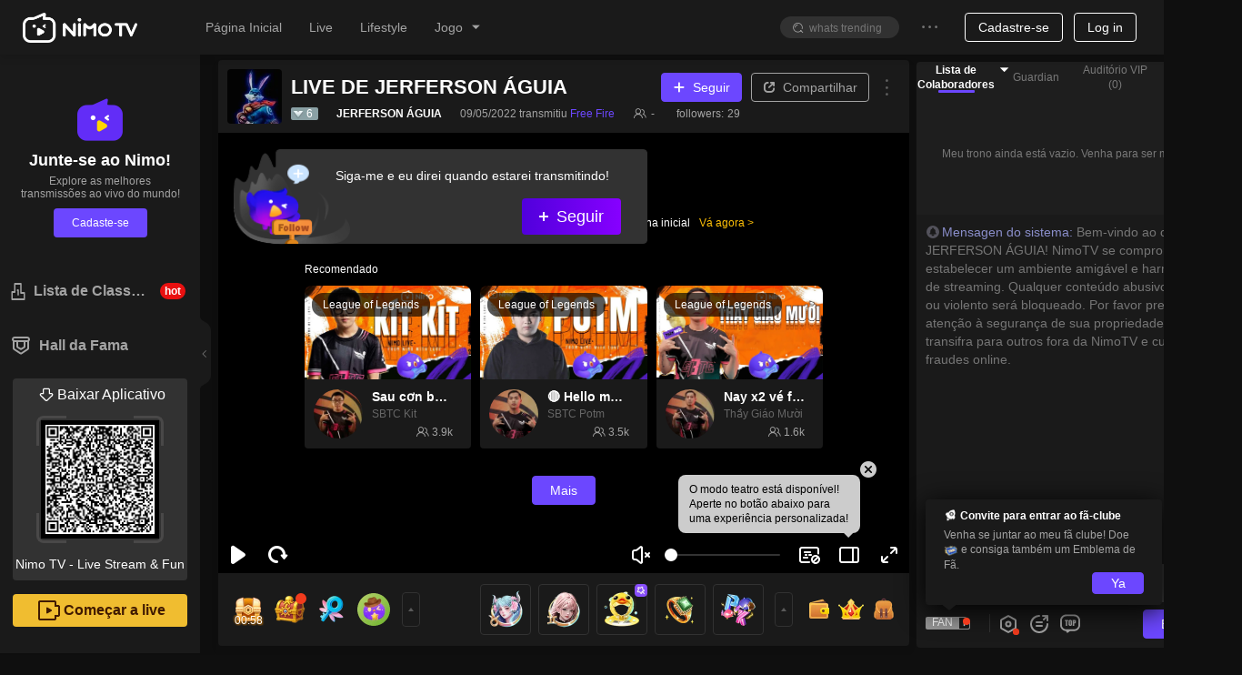

--- FILE ---
content_type: text/css; charset=utf-8
request_url: https://www.nimo.tv/nms/shared.room.RoomAdPlayer.c59676baa48c0e05.css
body_size: 18
content:
.room-ad-player__interactive-plugin-bar{box-sizing:border-box;width:329px;height:52px;padding:0 12px;bottom:85px;right:12px}.room-ad-player__interactive-plugin-bar .ads-icon{width:36px;height:36px}.room-ad-player__interactive-plugin-bar .main-content{max-width:197px;margin:0 12px}.room-ad-player__interactive-plugin-bar .times{width:32px}.ads-player-detail-modal .nimo-modal-close{margin:0;top:-14px;right:-36px}[dir=rtl] .room-ad-player__interactive-plugin-bar{left:12px;right:auto}[dir=rtl] .room-ad-player__interactive-plugin-bar .arrow-icon{-webkit-transform:rotateY(180deg);transform:rotateY(180deg)}.room-ad-player{position:absolute;top:0;bottom:0;left:0;right:0}

--- FILE ---
content_type: application/javascript; charset=utf-8
request_url: https://www.nimo.tv/nms/99940.56896de5bc51a3e5.js
body_size: 9916
content:
"use strict";(self.webpackChunknimo_web_frontend=self.webpackChunknimo_web_frontend||[]).push([[99940],{99940:function(e,o,a){a.r(o),o.default={no_data:"Sem dados",yes:"Confirmar",diamond:"Diamantes",accountDisabled:"A sua conta j\xe1 foi banida.",logExpire:"Login vencido",netError:"Erro da Internet",fail:"Falhou",success:"Feito",serviceError:"Erro de Servidor",unfollow:"deixar de  seguir",gift_consume_failed:"O envio de presente falhou.",gift_consume_success:"Fez doa\xe7\xe3o com sucesso",editFailed:"Falhou",editDone:"Feito",tooFrequent:"Suas opera\xe7\xf5es s\xe3o muito frequentes",comingSoonNew:"Sua vers\xe3o atual n\xe3o suporta a visualiza\xe7\xe3o deste conte\xfado. Atualize para visualizar.",pageNotExist:"P\xe1gina n\xe3o encontrada.",negate:"N\xe3o",correct:"Sim",noLiveBroadcast:"N\xe3o h\xe1 lives neste momento.",newMessages:"Mensagens novas",userAgreement:"Acordo de usu\xe1rios",over:"End",live:"Live",yesterday:"Ontem",selectContent:"Selecione o conte\xfado",followedNum:"%s0 seguido",rule:"Regras",roomShareDescription_A:"%s0 est\xe1 transmitindo %s1, encontre os conte\xfados interesantes na Nimo TV.",roomShareDescription_B:"Voc\xea recebeu um convite de %s0. Venham jogar %s1 junto!",hour:"Hora",minute:"Minuto",day:"Dias",privacyPolicy:"Pol\xedtica de privacidade",back:"Voltar",roomManager:"Meu administrador",confirm:"Confirmar",more:"Mais",cancelFollow:"Voc\xea quer deixar de me seguir?",reportText:"Denunciar",shareText:"Compartilhar",titles:{index:"NimoTV-Top Game Lives community, Meet New & Chat Online",lives:"Ao Vivo - Transmiss\xf5es dos Jogos e Entretenimentos | Nimo TV",games:"Transmiss\xf5es dos Jogos de PC e Mobile  | Nimo TV",game:"%s0 Ao Vivo Agora - Assista V\xeddeos do Jogo %s1 na Nimo TV",room:"%s0 %s1 V\xeddeos de Transmiss\xe3o - Assista %s2 jogando %s3 | Nimo TV",seo_recharge:"centro de Recarga - Nimo TV",anchorLevel:"Meu n\xedvel",clip:"%s0 - Assista os clipes de %s1 na Nimo TV",article:"%s0 - %s1 - Informa\xe7\xf5es sobre estrat\xe9gia de jogos - Nimo TV",gamearea:"%s0 Centro dos Jogos - %s1 Not\xedcias e Estrat\xe9gias | Nimo TV",fansClub:"Meu F\xe3 Clube",bannedAdmin:"Gerenciar a fun\xe7\xe3o Silenciar",video:"%s - Assista aos melhores momentos e replays de %s na Nimo TV",starroom:"%s0 Ao Vivo - Bate Papo com %s0 Agora | Nimo TV",user:"Assista v\xeddeos de  %s0 em todos os jogos| Nimo TV",matchroom:"%s0 Ao Vivo - Assista Torneio de %s1 na Nimo TV",activityCenter:"Centro de Atividades",activityDetails:"Detalhes de atividade",audioRoomBanList:"Banido para conectar",userLevel:"N\xedvel",myUserLevel:"Meu n\xedvel de Usu\xe1rio",socialLink:"Links Sociais",video1:"%s0 - Assistir %s1 %s2 Destaques e repeti\xe7\xe3o do torneio na Nimo TV"},descriptions:{room:"Aproveite as transmiss\xf5es de %s0 na Nimo TV. Assista %s0 jogar %s1 e converse com outros f\xe3s. Divirta-se e aprenda novas t\xe9cnicas de jogo agora mesmo.",games:"Descubra todas as categorias de streaming de jogos ao vivo na Nimo TV. Assista a jogos online, incluindo os mais populares jogos para PC e celular na Nimo TV.",gamearea:"Nimo TV, uma plataforma professional de live streaming, re\xfane milh\xf5es de jogadores de todo o mundo, fornecendo aos usu\xe1rios v\xeddeos e Cl\xe3 gr\xe1fica mais profissionais e atualizadas sobre os jogos como, Fortnite, AOV, ROV, League of Legends, PlayerUnknown's Battlegrounds, etc.",user:"Explore todos os v\xeddeos de transmiss\xe3o ao vivo de %s0 na Nimo TV.  Confira o replay da transmiss\xe3o ao vivo de %s0 e os clips de %s1, %s2 e %s3 agora mesmo.",replaylist:"Explore o replay completo das transmiss\xf5es ao vivo de %s0 na Nimo TV.  Confira os replays de %s1, %s2 e %s3 que perdeu agora mesmo.",cliplist:"Explore os clipes da transmiss\xe3o ao vivo de %s0 na Nimo TV.  Confira os melhores momentos da transmiss\xe3o ao vivo de %s1, %s2 e %s3 que voc\xea pode ter perdido.",video:"Assista ao replay e aos melhores momentos das lives de %s na \xedntegra. Reveja os momentos incr\xedveis que voc\xea perdeu agora!",ranks:"A tabela de classifica\xe7\xe3o top 100 da Nimo TV mostra os 100 principais streamers mais presenteados e os 100 principais espectadores que mais presentearam.",match:"Explore todos os torneios, calend\xe1rios e resultados de esports ao vivo na Nimo TV.  Encontre campeonatos em Mobile Legends, LoL, Free Fire e muitos outros jogos populares agora mesmo!",starroom:"Enjoy %s0 live stream on Nimo TV. Watch %s1 show the talent and chat with other fans all around the world. Join the Party now!",matchroom:"Watch %s0 live stream on Nimo TV. Discuss the %s1 tournament with other esport fans in real-time and support your favorite team right now!",index:"A Nimo TV \xe9 a plataforma l\xedder em transmiss\xf5es ao vivo de jogos em todo o mundo. Assista a jogos de PC, jogos para celular e eventos de e-Sports mais procurados, em tempo real.",clip:"Assista aos clipes da transmiss\xe3o ao vivo de %s0 sobre %s1 na Nimo TV.  Aproveite os melhores momentos da transmiss\xe3o ao vivo que voc\xea pode ter perdido.",game:"Descubra todas as categorias de streaming de jogos ao vivo na Nimo TV. Assista a jogos online, incluindo os mais populares jogos para PC e celular na Nimo TV.",lives:"Navegue pelos canais de jogos na Nimo TV agora mesmo. Desfrute dos diferentes estilos de transmiss\xf5es com os streamers dos jogos mais populares da atualidade."},guidefollowedbtn:"Seguido",sensitiveWord:"Palavras sens\xedveis \xe0 censura",loginGuide:{onlineNotMatchTip:"Quer conversar com %s?",onlineMatchTip:"Expresse seu suporte pelo seu time!",offlineTip:"Fale com outros espectadores!",staticTip:"Logue-se e junte-se em chats instant\xe2streamers!",anchorTip:"Voc\xea est\xe1 aqui j\xe1 tem um tempo... Por que voc\xea n\xe3o fala algo?",loginAndReply:"Logue-se e responda"},pcGame:"Jogo para PC",mobileGame:"Jogo para celular",containSensitiveWords:"Contem palavras sensiveis",diamondTopUp:"Diamante insuficiente! Recarregue agora!",replay:"Repetir",gotIt:"Entendi.",last_24h:"\xdaltimas 24 horas",last_7day:"\xdaltimos 7 dias",country_global:"Global",country_br:"Brasil",country_id:"Indon\xe9sia",country_in:"\xcdndia",country_mx:"M\xe9xico",country_vn:"Vietnam",country_th:"Tail\xe2ndia",country_ph:"Filipinas",country_us:"Estados Unidos da Am\xe9rica",rank:"Lista de Classifica\xe7\xe3o",games:"Jogo",ylGames:"Entretenimento",roomNotExist:"O liveroom n\xe3o existe",toHomePage:"Voltar para p\xe1gina inicial",refresh:"Atualizar",follow:"Seguir",followed:"Seguido",replay2:"Repeti\xe7\xe3o",all:"Tudo",end:"Fim",return:"Voltar",submit:"Confirmar",cancel:"Cancelar",edit:"Editar",delete:"Deletar",add:"Adicionar",country_eg:"Oriente M\xe9dio",country_tr:"Turquia",emoticonSendFailedTips:"Esse sticker n\xe3o foi recebido. Por favor delete e envie novamente.",videoInfo:"Informa\xe7\xe3o do Video",shareTitle:"Vamos chamar seus amigos para assitir a live!",liveChannelAddress:"Endere\xe7o de liveroom",playerAddress:"Endere\xe7o de Player",genericCode:"C\xf3digo comum",copyLink:"Copiar o link",copiedSuccessfully:"Copiou com sucesso",copy:"Copiar",followBeyondLimit:"N\xe3o foi poss\xedvel seguir! A lista de seguidores atingiu o limite.",followFail:"N\xe3o foi poss\xedvel seguir!",deleteConfirm:"Voc\xea n\xe3o poder\xe1 recuperar os arquivos eliminados, tem certeza de deletar eles?",roomGiftBlankText:"Meu trono ainda est\xe1 vazio. Venha para ser meu No.1!",recharge:"Fazer recarga",clan:"Cl\xe3",knowClanRecruitment:"Recrutamento de Cl\xe3s",dashboard:"Painel",tutorials:"Tutoriais de transmiss\xe3o",downloadStreamTools:"Baixar ferramentas de transmiss\xe3o",completeInfo:"Informa\xe7\xf5es completas da transmiss\xe3o",getStreamUrl:"Gere sua URL de servidor e inicie a transmiss\xe3o",step1:"Passo 1",step2:"Passo 2",step3:"Passo 3",mobileBroadcast:"Transmiss\xe3o ao vivo pelo celular",downloadStreamApp:"Baixando o App de transmiss\xe3o ao vivo",completeInfoTips:"Por favor, complete primeiro as informa\xe7\xf5es de transmiss\xe3o ao vivo.",quickOperate:"A\xe7\xf5es r\xe1pidas",editInfo:"Editar informa\xe7\xf5es",startLottery:"Iniciar sorteio",startGuess:"Iniciar um Jogo de Adivinha\xe7\xe3o",startVote:"Voto Aberto",updateInfo:"Atualizar informa\xe7\xf5es",updating:"Atualizando",urlModifiedOnce:"URL s\xf3 pode ser modificada uma vez",livePreview:"Pr\xe9via da transmiss\xe3o",offlive:"Offline",popularity:"Popularidade neste momento",gems:"Gemas",newSubscribe:"Novo Inscrito",newFollowers:"Novos seguidores",chat:"Bate-papo",giftRecord:"Registro de presentes",onTheWay:"O streamer n\xe3o est\xe1 online. Vamos assistir a outras lives !",decreaseClarity:"Baixar qualidade",enterChannel:"Entrar no canal",reload:"Recarregar",send:"Enviado",switchTo:"Trocar para",autoplayNoSupported:"O seu navegador n\xe3o suporta exibi\xe7\xe3o autom\xe1tica de v\xeddeo",autoplayPlay:"Clique para come\xe7ar",sendFailed:"Falha ao enviar",pressEnter:"Fale comigo!",willStartAt:"ir\xe1 come\xe7ar \xe0s",timeBeforeStart:"Tempo antes de come\xe7ar:",subscribe:"Inscrever",subscribed:"Inscreva-se!",aboutToStart:"Quase come\xe7ando!",liveNow:"Ao vivo agora!",rerun:"Rodar novamente",loading:"Carregando",play:"Come\xe7ar",pause:"Pausar",mute:"Mutar",unmute:"Desmutar",changeRate:"Trocar qualidade de video",disableBullet:"Desabilitar coment\xe1rios bala",enableBullet:"Habilitar coment\xe1rios bala",fullscreen:"Tela Cheia",exitFullscreen:"Sair da tela cheia",requestPIP:"Miniplayer",exitPIP:"Close Miniplayer",videoNotPublishYet:"O clip ainda n\xe3o foi publicado...",original:"original",offlineAndToHomepage:"O streamer n\xe3o est\xe1 ao vivo. Assista aos v\xeddeos na sua p\xe1gina inicial",goNow:"V\xe1 agora",recommend:"Recomendado",offlineAndShowVideoList:"O streamer n\xe3o est\xe1 ao vivo. Pode-se assistir aos seus v\xeddeos.",enableTheater:"Modo de Teatro",disableTheater:"Sair do Modo de Teatro",videoReviewing:"O v\xeddeo est\xe1 sendo revisado",videoReviewDidNotPass:"O v\xeddeo n\xe3o passou na revis\xe3o.",theaterModeTips:"O modo teatro est\xe1 dispon\xedvel! Aperte no bot\xe3o abaixo para uma experi\xeancia personalizada!",bulletScreenPosition:"Posi\xe7\xe3o",bulletScreenFontSize:"Tamanho da fonte",bulletScreenSpeed:"Velocidade",bulletScreenOpacity:"Opacidade",downloadCodeTips:"Digitalizar o c\xf3digo QR para baixar",myFollow:"Seguindo",broadcast:"Fazer stream",game:"Jogos",goLiveopen:"Centro de Livestream",historytext:"Oops! Nada para ver aqui",home:"P\xe1gina Inicial",liveshow:"Live",login:"Log in",loginouttext:"Tem certeza de log out?",no:"Cancelar",noData:"Oops! Nada para ver aqui",personal:"Centro Pessoal",register:"Cadastre-se",signout:"Log Out",downloadBtnText:"Abre App",global:"Global",today:"Hoje",earlier:"Mais cedo",selectContentDes:"Muda somente o conte\xfado",selectLangDes:"Muda somente a l\xedngua da site.",myMessage:"Minhas mensagens",cookiePolicy:"Pol\xedtica de Cookie",downloadApp:"Baixar Aplicativo",historyRecords:"Hist\xf3rico",langText:"L\xedngua",contentText:"Conte\xfado",langSettingTips:"N\xf3s j\xe1 definimos automaticamente seu idioma e conte\xfado! Voc\xea pode mudar isso manualmente aqui!",darkMode:"Modo noturno",darkSelectedTip:"Clique para mudar para o modo noturno",darkUsingTip:"Usando o modo noturno agora. Voc\xea pode alterar as configura\xe7\xf5es aqui!",category:"Categoria",hot:"Mais populares",viewAll:"Ver tudo",noHotData:"Nenhuma categoria quente no momento",oldHomepage:"Alterar para vers\xe3o antiga da p\xe1gina inicial",newHomepage:"Alterar para vers\xe3o nova da p\xe1gina inicial",switchHomepageVersion:"Sua p\xe1gina inicial j\xe1 foi alterada automaticamente para a vers\xe3o nova, voc\xea pode clicar aqui para voltar para a vers\xe3o antiga.",streamer:"Streamer",selfVideoShareTitle:"Compartilhe a sua obra com seus amigos.",JoinEvent:"Join the event",points:"Pontos",win:"Vit\xf3ria",search:"Buscar",clanIs:"Um Cl\xe3 da Nimo TV \xe9 uma ag\xeancia de media\xe7\xe3o que trabalha com a Nimo TV. Eles possuem uma equipe profissional de servi\xe7os de livestreaming para ajudar os streamers a crescerem.",clanId:"ID do Cl\xe3: %s0",area:"Pa\xeds/regi\xe3o: %s0",user_seo:{user:"Assista v\xeddeos de  %s0 em todos os jogos| Nimo TV",replay:"Repeti\xe7\xe3o de %s0 - Confira todas as repeti\xe7\xf5es de %s0 na Nimo TV",clip:"Clipes de %s0 - Confira todos os melhores momentos de %s0 na Nimo TV",boardcast:"%s0 - v\xeddeos do %s1 - Nimo TV",anchorvideo:"%s0 V\xeddeos - Confira os v\xeddeos de transmiss\xe3o de %s0 na Nimo TV"},ranks_seo:"Classifica\xe7\xe3o do Top 100 streamers da Nimo TV & mais rent\xe1veis - Nimo TV",match_all_seo:"Esports Ao Vivo - Confira as transmiss\xf5es de Torneios de Esports Hoje na Nimo TV",search_seo:{total:'Mais sobre "%s0" - Nimo TV',anchor:'Mais streamers sobre "%s0" - Nimo TV',live:'Mais canais sobre "%s0" - Nimo TV'},type:"Tipos",time:"Tempo",status:"Status",pcBroadcast:"PC Live",tips:"Tip",start:"Iniciar",winnerGetPoints:"O vencedor receber\xe1 1/8 dos pontos do oponente",support:"apoio",winDiamonds:"Parab\xe9ns por ganhar %s diamantes",notWin:"Desculpe, voc\xea n\xe3o ganhou nenhum presente. Desejamos boa sorte na sua pr\xf3xima vez!",winCoins:"Parab\xe9ns por ganhar %s moedas",winBalloons:"Parab\xe9ns por ganhar %s bal\xf5es",winBadge:"Parab\xe9ns por ganhar o Emblema de Ano Novo",winPhotoBox:"Parab\xe9ns por ganhar a moldura de Ano Novo",completeGuideProcess:"Complete o tutorial e inicie a sua primeira transmiss\xe3o.",save:"salvar",viewHomePage:"Checar p\xe1gina inicial",contentLang:"idioma do conte\xfado: %s0",congrat:"parab\xe9ns",complete:"completo: [%s]",collect:"obter",task3:"siga um streamer",task4:"compartilhe o link de um canal",task5:"fa\xe7a um coment\xe1rio ao vivo",task6:"participe da roleta da sorte uma vez",task7:"participe de um Jogo de Adivinha\xe7\xe3o",task8:"Assista por 7 dias",task9:"Assista por 60 minutos",comingsoon:"N\xe3o est\xe1 dispon\xedvel ainda para esta \xe1rea",last_30day:"Ranking mensal",shareContent:"<%s>, clique no link abaixo",sendLimitTips:"Voc\xea est\xe1 digitando r\xe1pido, descanse por %s0segundos",sendLimitMaxLength:"M\xe1ximo 100 caracteres",sendLimitMaxLengthNew:"M\xe1ximo %s0 caracteres",newSubscriber:"Inscrito novo",sendGiftTo:"enviou %s1 para %s0",wantBeRoyal:"%s torcendo pelo t\xedtulo nobreza",royalLaunchTime:"Lan\xe7amento em 13/06/2020",rules:"Regras",royal:{currentRoyalLevel:"Atualmente voc\xea est\xe1 em: %s0 (%s1 dias restantes)",currentRoyalLevel1:"Atualmente voc\xea est\xe1 em: %s0",wealthValue4:"Valor patrimonial: %s0, ainda faltam %s1 para o pr\xf3ximo n\xedvel",wealthValue1:"Valor patrimonial: %s0",wealthValue2:"Consumindo mais %s0 poder\xe1 obter %s1",wealthValue3:"Consumindo mais %s0, poder\xe1 ter validade por %s1 dias",notOpenYet:"Ainda n\xe3o est\xe1 liberado",wealthDesc:"Ser\xe1 presenteado dentro de 30 dias: 1 diamante = 1 ponto em riqueza",notOpenTips:'Durante a divulga\xe7\xe3o do evento, os n\xedveis n\xe3o estar\xe3o dispon\xedvels; Participar do evento "Imperador Supremo" te dar\xe1 chances de chegar no mais alto n\xedvel da nobreza.',privilegeName1:"Aviso de entrada",privilegeDesc1:"Banner exclusivo e anima\xe7\xe3o de entrada especial, entrada marcante",privilegeName2:"Distintivo Royal",privilegeDesc2:"Os coment\xe1rios de um usu\xe1rio Royal em salas de transmiss\xf5es ter\xe3o um distintivo exclusivo Royal",privilegeName3:"Aviso de avan\xe7o de n\xedvel",privilegeDesc3:"Ap\xf3s o avan\xe7o de n\xedvel do Royal, acione o banner e a anima\xe7\xe3o especial na sala de transmiss\xe3o",privilegeName4:"Cart\xe3o de visita exclusivo",privilegeDesc4:"Cart\xe3o de dados Royal exclusivo, cart\xe3o de luxo, destacando a identidade Royal",privilegeName5:"Coment\xe1rio colorido",privilegeDesc5:"Obtenha e aproveite dos coment\xe1rios diferenciados em salas de transmiss\xe3o, destaque ao comentar",privilegeName6:"Evitar coment\xe1rios proibidos",privilegeDesc6:"Usu\xe1rio especial, n\xe3o poder\xe1 ser mutado na sala de transmiss\xe3o",privilegeName7:"Stay tuned",privilegeDesc8:"Fila priorit\xe1rio para nobres, seguidores e usu\xe1rios",privilegeName8:"Assentos Royal",yomeVipDiscount:"Por ser VIP na Yome, voc\xea poder\xe1 obter um desconto de 15% entre 16 de junto a 17 de julho!",RDiamondDesc1:"Torne-se um membro da Nobreza para aproveitar o pacote especiais do Diamantes R. Quanto maior o seu n\xedvel, mais descontos voc\xea ter\xe1!",rechargeDiscount:"Oferta de recarga",checkRDiamondDiscount:"Ver descontos promocionais do Diamante R",privilegeName10:"Presente da Nobreza",privilegeDesc10:"Os usu\xe1rios da nobreza de alto n\xedvel podem apreciar o presente do cetro nobre. Doe The Emperor mace e tenha chances de ganhar pr\xeamios nas salas de transmiss\xe3o!",knightCard:"Cart\xe3o de experi\xeancia do Cavaleiro",wealthValue:"Valor patrimonial",wealthValueDetail:"A Pontua\xe7\xe3o de Riqueza \xe9 vari\xe1vel; o valor di\xe1rio da Riqueza \xe9 calculado de acordo com o n\xfamero de diamantes que o usu\xe1rio doou nas transmiss\xf5es dos \xfaltimos 30 dias. 1 diamante = 1 ponto de Riqueza",renewTime:"Voc\xea j\xe1 renovou %s0 vezes",wealthValueExpire:"Esta pontua\xe7\xe3o de Riqueza ir\xe1 expirar amanh\xe3 (UTC+0)!",renewTime2:"Voc\xea j\xe1 renovou %s0 vezes e ainda h\xe1 %s1 dias restantes",conditionOfUse:"Podem ser usados at\xe9 %s diamantes",highestReward:"B\xf4nus mais alto",unactivated:"Royal desativado",validPeriod:"Per\xedodo de validade",day:"Dias",activate:"Ativar",renew:"Renovar",return:"Voltar",privilegeName9:"Cupom B\xf4nus",returnTips:"Custos de renova\xe7\xe3o %s0 diamantes e devolu\xe7\xe3o %s1 diamantes R",purchase:"Comprar",title:"Nimo Royal",privilegeDesc0:"Os usu\xe1rios Royal receber\xe3o uma quantidade diferente de diamantes R de acordo com o n\xedvel Royal ap\xf3s a ativa\xe7\xe3o. Os diamantes R s\xe3o v\xe1lidos por 30 dias, sendo 1:1 igual aos diamantes comuns. Eles s\xf3 podem ser usados para comprar presentes. Os diamantes R n\xe3o est\xe3o dispon\xedveis para outras fun\xe7\xf5es agora.",privilegeDesc9_1:"Depois de ativar o Royal, os cupons de b\xf4nus ser\xe3o emitidos imediatamente. Os cupons s\xe3o v\xe1lidos por 10 dias.",privilegeDesc11:"Durante a validade Royal, o n\xedvel de usu\xe1rio recebe um b\xf4nus de exp de %s.",purchaseTips:"Confirme para consumir %s0 diamantes e comprar %s1 %s2",rechargeTips:"O saldo de diamantes \xe9 insuficiente, recarregue antes de comprar.",useCoupon:"Use cupom de b\xf4nus",successTips:"Parab\xe9ns! %s0 %s1 foi ativado, os privil\xe9gios Royal foram efetivados. Confira!",buyOtherTips:"Voc\xea ativou o n\xedvel Royal %s0. Se tentar ativar outros n\xedveis Royal, os privil\xe9gios %s1 ser\xe3o cobertos pelos privil\xe9gios do novo n\xedvel Royal.",successRenewTips1:"O Royal expira em %s dias, voc\xea pode desfrutar imediatamente do pre\xe7o de renova\xe7\xe3o para estender os privil\xe9gios.",successRenewTips2:"Confirme para consumir %s0 diamantes e comprar %s1 %s2",successRenewTips:"Parab\xe9ns por sua renova\xe7\xe3o Royal %s0 %s1, a validade de seus privil\xe9gios reais foi estendida. Por favor, verifique.",congratulationsTips2:"Se a renova\xe7\xe3o for bem-sucedida, os privil\xe9gios ser\xe3o imediatamente estendidos, e os diamantes com o mesmo pre\xe7o de renova\xe7\xe3o ser\xe3o devolvidos, e um cupom de desconto de diamante adicional ser\xe1 oferecido!",renewNow:"Renovar agora",congratulations:"Parab\xe9ns!",congratulationsTips1:"Obtenha a oportunidade de renova\xe7\xe3o com desconto dentro de um tempo limitado!",limitedTips:"Aproveite o pre\xe7o de renova\xe7\xe3o com desconto at\xe9 %s.",anchorRewardTips:"You will get %s Blue Gems as rewards when the user activates the royal in your live room.",royalReward:"Recompensa de nobreza",privilegeName0:"Diamantes R",privilegeName12:"Efeitos de entrada",privilegeName13:"Cart\xe3o de Nome Real Exclusivo",privilegeName11:"Acelera\xe7\xe3o de n\xedvel de usu\xe1rio",anchorRewardTips1:"Activate the Royal, and the streamer can get %s Blue Gems as reward.",privilegeDesc9_2:"Ap\xf3s a abertura do Royal, um cupom de desconto de diamante X1 ser\xe1 emitido a cada per\xedodo (30 dias)",privilegeDesc9_3:"Depois que a cobertura de outros n\xedveis royal for ativada, o per\xedodo de emiss\xe3o dos cupons de desconto de diamante ser\xe1 calculado de acordo com o \xfaltimo tempo de ativa\xe7\xe3o;",notLogin:"N\xe3o logado",sendByStage:"Enviar por est\xe1gio",overDaysTips:"Seu Royal atingiu o per\xedodo de validade m\xe1ximo de 720 dias. Ativar (renovar) novamente n\xe3o estender\xe1 o per\xedodo de validade. Continuar ativando (renovando)?",activeFailTips:"A ativa\xe7\xe3o Royal falhou. Por favor, tente novamente mais tarde",renewFailTips:"A ativa\xe7\xe3o Royal falhou. Por favor, tente novamente mais tarde",networkFailTips:"Erro de rede. Por favor, tente novamente mais tarde",privilege:"Privil\xe9gios",couponOpenDate:"Open date",couponLater:"30 days later"},subscription:"Inscreva-se",post_comment:"Publique um coment\xe1rio~",give_awary:"doar",vacancy:"Vazio",participatesuccessfully:"participar com sucesso",downloadNimoPc:"Baixar software de streaming do windows",facebookUser:"Usu\xe1rio do Facebook",instantKill:"Instakill",try:"Por favor tente novamente mais tarde",onlyfanmode:"Chat s\xf3 para f\xe3s",slowmode:"Modo lento",chattingdefault:"Padr\xe3o",subscribernolimit:"os usu\xe1rios precisam esperar entre o envio de mensagens, os assinantes n\xe3o s\xe3o afetados",turnoffslowmode:"desabilite o modo lento",chatsetting:"configura\xe7\xe3o de bate-papo",onlyfanmode10min:"Voc\xea est\xe1 no bate-papo somente para f\xe3s h\xe1 10 minutos",slowmode10min:"voc\xea esteve em modo lento por 10 minutos",myPosition:"Minha localiza\xe7\xe3o",hotArea:"\xc1reas populares",chooseCountry:"Choose country/region",donate:"Donate",userInfoCard:{royalLevel:"N\xedvel Royal",fanClub:"F\xe3 Clube",people:"%s pessoa(s)",anchorLevel:"N\xedvel do Streamer",wealthValue:"Valor de Riqueza",chat:"Conversar",setRoomAdmin:"Definir admin",removeRoomAdmin:"Cancelar admin",ban:"Banir",userWealthValue:"%s wealth value",whatIsWealthValue:"What's wealth value?",wealthValueMes1:"Give diamond gifts, gain wealth value. 1 diamond = 1 wealth value",wealthValueMes2:"Golden beans gift can also increase wealth value, 100 golden beans = 1 wealth value",wealthValueMes3:"Wealth value is counted from 18/12/2020. Wealth value is stored permanently.",richfamily:"Fam\xedlia",userLevel:"N\xedvel",mystery_card_describe:"This user has activated the Mysterious Man Suit privileges",mystery_card_detail:"View privilege"},gainMoreViewsBy:"Ganhe mais espectadores por postagem autom\xe1tica e multitransmiss\xe3o",hasSubscribed:"inscrever-se no canal de",sendGift:"Doar",chatsharedcombo:"compartilhou a transmiss\xe3o",chatsharedcalltoaction:"Ajuda %s0 para compartilhar o canal",chatshareddashboardcombo:"compartilhou a transmiss\xe3o, bravo!",socialMedia:"Multi-Stream & Share",insufficientGoldBeanBalance:"Balan\xe7o de feij\xe3o dourado insuficiente",seo_description_user:{replay:"Browse %s0 live stream full replay on Nimo TV. Check out %s1 full replay, catch up the live stream you missed right now.",clip:"Browse %s0 live stream short clips on Nimo TV. Check out wonderful moments of %s1 live stream you might've missed.",anchorvideo:"Browse the live stream videos uploaded by %s0 on Nimo TV. Check out %s1 %s2 videos, catch up the wonderful moments you missed right now."},details:"Detalhes",dismiss:"Ignorar",forbidden_failed:"A solicita\xe7\xe3o n\xe3o pode ser conclu\xedda porque o usu\xe1rio foi banido.",check:"Verifica",match_center_all_seo:"Assista transmiss\xf5es e partidas ao vivo de eSports online | Nimo TV",match_center_item_seo:"%s0 Transmiss\xe3o ao vivo de eSports - Assista\n%s0 V\xeddeos de partidas em alta na Nimo TV",contributors:"Contribuidores",sendAMessage:"Enviar mensagem",audioRoomBan:{bannedToConnect:"Banido para conectar",allowToConnect:"Permitir conex\xe3o",banHowLong:"Por quanto tempo ele / ela deve ser banido para se conectar?",makeSureLiftTheBan:"Tem certeza de que deseja suspender a proibi\xe7\xe3o?",bannedMin:"Voc\xea est\xe1 proibido de se conectar por violar as regras. Ser\xe1 retirado ap\xf3s %s minutos.",bannedHour:"Voc\xea est\xe1 proibido de se conectar por violar as regras. Ser\xe1 retirado ap\xf3s %s horas.",bannedDay:"Voc\xea est\xe1 proibido de se conectar por violar as regras. Ser\xe1 retirado ap\xf3s %s dias.",ban:"Ban",banning:"Banindo:",banState:"Ban",banListTips:"Nota: Os usu\xe1rios que foram levantados n\xe3o aparecer\xe3o na lista.",banListRecordTips:"Nota: Exibir apenas os registros de opera\xe7\xe3o dos \xfaltimos 90 dias.",banByStreamerMin:"%s0 foi proibido de se conectar pelo streamer por %s1 minutos.",banByStreamerHour:"%s0 foi proibido de se conectar pelo streamer por %s1 horas.",banByStreamerDay:"%s0 foi proibido de se conectar pelo streamer por %s1 dias.",banByAdminMin:"%s0 foi proibido de se conectar sem som pelo moderador de stream %s1 por %s2 minutos.",banByAdminHour:"%s0 foi banido do moderador de stream %s1 por %s2 horas.",banByAdminDay:"%s0 foi banido do moderador de stream %s1 por %s2 dias."},noticableComment:"Mensagem Atraente",noticableCommentDiamond:"%s diamante(s) por coment\xe1rio",noticableCommentTips:"Envie um coment\xe1rio percept\xedvel para atrair a aten\xe7\xe3o de streamers e f\xe3s.",joinLive:"Entre na live",payChat:{differencesOfPayChatMode:"Pre\xe7o diferente para diferentes estilos de mensagem, e a dura\xe7\xe3o da perman\xeancia de sua mensagem tamb\xe9m \xe9 diferente!",sendPayChatMes:"Envie mensagens atraentes",displayTime:"Exibir: %s0 s"},agree:"Aceita",onChatbotTip:"Restream feito com sucesso! Abra o Chatbot e use o bot da Nimo para ajud\xe1-lo a responder os f\xe3s e desenvolver sua comunidade!",operateFail:"Falha na opera\xe7\xe3o!",party:"Party",liveSchedule:"Tempo ao vivo",user:"Usu\xe1rio",clipsLimit1:"Only watch clips from the last 3 months",blockedWithPersonalPage:"You have been blocked and cannot view his/her personal page",blockedWithLivePage:"You have been blocked and cannot watch his/her live streaming",blockedWithCommonOperation:"You have been blocked and cannot perform this operation.",blockedWithFollow:"You have been blocked and cannot follow him/her.",video_related_streamer:"Video related %s",schedule_success:"Programado com sucesso",containSensitiveReEdit:"The content contains sensitive words, please re-edit",sharePunishTips:"The channel is suspected of violating streaming regulations. Please try again later",guardianMesToday:"Guardian's exclusive eye-catching message , today can send %s articles",terminateAccount:"Desativar a conta",login_tips2:"Log in to level up your experience",loginToViewPlayback:"Log in to watch the full video",tryOutViewPlayback:"Trial viewing for 5 minutes, log in to watch the full replay",loginToViewHDLive:"Log in to watch HD live streams for free",loginToSendBarrage:"Log in to post bullet comments/comments",loginToClaimRewards:"Log in to claim daily rewards",clickToLogin:"Click to log in",tryOutOverTipsForPlayback:"Trial viewing has ended. Log in to watch the full video.",select_date:"Select date",banToast:"You have been blacklisted due to refunds or violations, and are prohibited from using this function for 3 months.",followSuccess:"Seguido com sucesso",pushStreamBIndPhoneTips:"Binding your mobile phone to get the stream URL>",goBind:"Go to bind",vnBindPhoneTips:"According to relevant laws and regulations, you must bind your mobile phone number to continue to use the full function",bindPhone:"Bind to Phone"}}}]);

--- FILE ---
content_type: application/javascript; charset=utf-8
request_url: https://www.nimo.tv/nms/83465.99b374f403d7c81c.js
body_size: 940
content:
"use strict";(self.webpackChunknimo_web_frontend=self.webpackChunknimo_web_frontend||[]).push([[83465],{83465:function(e,a,o){o.r(a),a.default={noData:"Sem dados",back:"Voltar",chooseTarget:"Escolha um canal ao vivo para o ataque a\xe9reo",myFollowed:"eu segui",offline:"Desconectado",onlyFriends:"S\xf3 amigos",refusal:"Refutar",processing:"Em processamento ...",preference:"Prefer\xeancia",howToUse:"Como usar?",howToAirRaid:"Como bombardear?",text1:"Voc\xea pode bombardear outro canal antes de terminar a transmiss\xe3o ao vivo, o que far\xe1 o fim da sua live mais interessante.",text2:"O bombardeio de f\xe3s enviar\xe1 espectadores a outro canal ao vivo com sua mensagem, o que pode ser uma \xf3tima maneira de ajudar outro streamer a crescer enquanto promove voc\xea.",text3:"Escolha um canal ao vivo para iniciar um bombareio de f\xe3s.",text4:"Informe aos seus espectadores que voc\xea est\xe1 jogando-os em outra live e, em seguida, compartilhe uma mensagem que deseja que eles enviem no canal quando chegarem.",text5:"Voc\xea ver\xe1 um painel com uma contagem regressiva junto com um bot\xe3o Air Raid Now. Voc\xea pode executar o ataque a\xe9reo nos \xfaltimos 20 segundos ou atacar automaticamente quando a contagem regressiva terminar.",text6:"Quando voc\xea e seus espectadores acessam o canal, interaja de maneira agrad\xe1vel e positiva.",channelPreview:"Pr\xe9via do Canal",message:"Mensagem de bombardeio de f\xe3s",funMessage:"Lembre-se de escrever mensagens engra\xe7adas para este bombardeio de f\xe3s.",funMessageFan:"* Uma mensagem divertida para seus f\xe3s no novo chat, para que o canal bombardeado saiba que sua bomba de f\xe3s chegou.",startAirRaid:"Comece um bombardeio de f\xe3s",readyAirRaid:"Pronto para bombardeio de f\xe3s em %s",sureAirRaid:"Confirme o bombardeio de f\xe3s ...",proceedNow:"Prossiga agora",readyAfter:"Meus seguidores estar\xe3o prontos ap\xf3s %s",introduceActivity:"Apresente esta atividade e lembre os espectadores de copiarem a mensagem.",countDown:"Contagem regressiva de bombardeio de f\xe3s  %s",airRaidNow:"Bombardeio de f\xe3s agora",copyAirRaidMessage:"Copie nossa mensagem de bombardeio para que saibam que chegamos quando invadirmos o canal.",copy:"Copiar",leave:"Sair",isComing:"Bombardeio de f\xe3s est\xe1 chegando a qualquer minuto!",remindStreamer:"Lembre o nosso streamer de que o Bombardeio de f\xe3s est\xe1 chegando.",isArrived:"O Bombardeio de f\xe3s chegou!",isCanceled:"Ops ... o Bombardeio de f\xe3s foi cancelado ...",isViewersReady:"Meus espectadores est\xe3o prontos agora.",failedToAirRaid:"Falha no “air raid”"}}}]);

--- FILE ---
content_type: application/javascript; charset=utf-8
request_url: https://www.nimo.tv/nms/4390.e38f80d7454f5f21.js
body_size: 906
content:
"use strict";(self.webpackChunknimo_web_frontend=self.webpackChunknimo_web_frontend||[]).push([[4390],{4390:function(e,a,t){t.r(a),a.default={emptyRankListAndGift:"Ningu\xe9m parece estar aqui, seja o primeiro!",point:"Pontua\xe7\xe3o:",contributionList:"Lista de contribui\xe7\xf5es",emptyRankList:"Ningu\xe9m parece estar aqui no momento",punishmentTip:"fl\xe2mulas de presente de f\xe3s diamantes, perdedor recebe uma penalidade",punishmentText:"Penalidade da Batalha",rule1:"1: aquele que inicia a batalha determina o tempo e a penalidade espec\xedfica para quem perde a batalha",rule2:"2. os resultados da batalha (W / L) s\xe3o determinados pelos dons de diamante oferecidos pelos telespectadores no tempo determinado . 1 diamante = 1 Ponto de Batalha. Ap\xf3s a batalha, o streamer com mais pontos de batalha ganha.",ruleTitle:"Regras de batalha",leaderboard:"Lista de classifica\xe7\xe3o",pk_feed_sign_hotbattle:"Batalha quente",pk_win_times:"%s vit\xf3rias (por exemplo, 3 vit\xf3rias / 2 vit\xf3rias)",pk_mvp_rules_1:"Ainda cheio",pk_rules:"Regras",pk_mvp_rules:"Regras MVP",pk_mvp_rules_badge:"Crach\xe1 de tempo",pk_mvp_rules_2:"No processo deste PK",pk_mvp_rules_3:"Ap\xf3s o processo deste PK",pk_mvp_rules_4:"O primeiro usu\xe1rio pagante no lado l\xedder ser\xe1 exibido aqui",pk_mvp_rules_5:"Voc\xea tamb\xe9m pode ter um crach\xe1 n\xe3o permanente",pk_mvp_rules_6:"N\xfamero de vit\xf3rias",pk_mvp_rules_7:"Crach\xe1 de tempo",pk_mvp_rules_8:"Uma vez",pk_mvp_rules_9:"Duas vezes",pk_mvp_rules_10:"1 hora",pk_mvp_rules_11:"2 horas",pk_mvp_rules_12:"If you win several times,then the badge \ntime will be added up for sure",pk_guide_sendgift:"Send a gift to support anchor %s",pk_banner:"Hot battle in %s's room，Go for look",resultExtraStar:"Parab\xe9ns, ganhe %s estrela extra",congrat1:"Muito bom!",congrat2:"\xd3timo!",congrat3:"Incr\xedvel!",congrat4:"Bem feito",congrat5:"Bom trabalho",congrat6:"Excelente",congrat7:"Continue",congrat8:"Mais uma rodada",turnOffVoide:"O streamer desligou a voz do outro streamer nesta sala ao vivo",sendPropsToTheOther:"Envie adere\xe7os para a outra parte, ainda calcule os pontos e renda",points:"pontos",send:"Enviar",interactiveProps:"Adere\xe7os interativos",streamerHasLeft:"The streamer has left",ourAssistsTop3:"Our assists TOP3",waitjoin:"Waiting to join"}}}]);

--- FILE ---
content_type: application/javascript; charset=utf-8
request_url: https://www.nimo.tv/nms/73680.b0992bfabf6bedde.js
body_size: 1904
content:
"use strict";(self.webpackChunknimo_web_frontend=self.webpackChunknimo_web_frontend||[]).push([[73680],{73680:function(e,o,a){a.r(o),o.default={followedStreamer:"Streamer Seguido",enterLiveMsgs:"Notifica\xe7\xe3o sobre algu\xe9m entrou na sala de transmiss\xe3o",giftEffects:"Efeitos de presentes",my_chat:"Meu bate-papo",hide_leaderboard:"Ocultar Tabela de Classifica\xe7\xe3o",pause_chat:"Pausar bate-papo",clear_chat:"Limpar bate-papo",show_leaderboard:"Mostrar Tabela de Classifica\xe7\xe3o",roll_chat:"Rolar bate-papo",followed_you:"seguiu voc\xea",welcome:"Bem vindo \xe0 sala de bate-papo!",preferences:"PREFER\xcaNCIAS",coinGiftMsgs:"Mensagem de presente de moeda",subscribeMssage:"Seguir mensagem",conciseMsg:"Mostrar mensagem simples",chatRules:"Regras do Chat",showChatRules:"Mostrar Regras do Chat",chatRulesDesc:"As Regras do Chat permitem que voc\xea defina quais conte\xfados s\xe3o permitidos no bate-papo do seu canal. Elas ser\xe3o mostradas para os usu\xe1rios ao entrarem no bate-papo pela primeira vez.",chatRulesPlaceholder1:"- Seja legal e educado com os outros.",chatRulesPlaceholder2:"- Zero toler\xe2ncia a discursos de \xf3dio, preconceito ou atitudes prejudiciais aos outros.",chatRulesPlaceholder3:"- Fique \xe0 vontade para conversar comigo e aproveitar minha transmiss\xe3o!",chatRulesSensitive:"Seu conte\xfado pode conter palavras sens\xedveis. Por favor, verifique-o e tente novamente.",save:"Salvar",popoutChat:"Janela de Chat",channelModes:"MODOS DO CANAL",slowMode:"Modo Lento",slowModeDesc:"Os usu\xe1rios podem mandar mensagens no tempo definido.",sec:"%s segundos",off_with_dec:"Desligado (Desabilitar Modo Lento)",off:"Desligado",onlyChat:"Somente Chat",noLimit:"Sem limite",onlyFollower:"Somente Seguidores",onlyFan:"Somente F\xe3s",onlyFollowerChat:"Chat s\xf3 para Seguidores",onlyFanChat:"Chat s\xf3 para F\xe3s",got_it:"Entendido!",follow_to_chat_done:"Agora voc\xea \xe9 um dos seguidores do(a) %s0. Aproveite e participe do chat agora!",following:"Seguindo...",follow:"Seguir",join_to_chat:"Voc\xea precisar ser f\xe3 do(a) %s0 para participar do chat.",join_to_chat_done:"Agora voc\xea \xe9 um dos f\xe3s do(a) %s0. Aproveite e participe do chat agora!",send_gift_to_join_club:"Doe %s0 para entrar agora",slow_mode_on_wait:"%s0 ativou o Modo Lento. Os usu\xe1rios poder\xe3o mandar mensagens a cada %s1segundos.",slowmode_toast:"O streamer ativou o Modo lento. Por favor, comente %s mais tarde.",followerOptionsTitle:"Dura\xe7\xe3o do seguidor",followerOptions1:"Quaisquer seguidores",followerOptions2:"10 minutos",followerOptions3:"30 minutos",followerOptions4:"1 hora",followerOptions5:"1 dia",followerOptions6:"3 dias",followerOptions7:"1 semana",followerOptions8:"1 m\xeas",cancel:"Cancelar",confirm:"Confirmar",mode_note1:"O modo de canal permite ao streamer a restringir o chat.",mode_note2:"Voc\xea pode escolher um destes modos para administrar a sua sala de chat.",mode_note3:"Os seguidores podem usar o chat se eles tiverem seguido pelo menos:",mode_note4:"Apenas f\xe3s podem usar o chat",follow_to_chat_duration:"Voc\xea precisa ser um seguidor para %s0 usar o chat, e faltam %s1.",follow_to_chat:"Voc\xea precisa ser um seguidor para %s usar o chat.",fansonly_mode_limit:"Modo Somente-F\xe3s est\xe1 dispon\xedvel apenas para streamer com um f\xe3-clube e n\xedvel de streamer >=%s",no_live:"Sem dados. Transmita ao vivo primeiro.",join_channel_alert:"Alerta de ingresso no canal",join_channel_alert_desc:"Quando os principais espectadores do seu canal entrarem, a Nimo vai gerar um alerta de mensagem e som.",join_channel_alert_sound:"Alerta Sonoro",enter_channel:"Entre no Canal!",show_enter_effect:"Mostrar Efeito de Entrada",show_gift_effect:"Mostrar Efeito de Presente",show_pickme_message:"Mostrar Mensagem de PickMe",chat_setting:"Configura\xe7\xe3o de Conversa",channel_management:"Gest\xe3o de canais",slow_desc:"Limite a frequ\xeancia com que os usu\xe1rios podem enviar mensagens no chat",slowoff_desc:"Desligue o modo lento",followers_desc:"Restringir apenas seguidores a falar",followersoff_desc:"Desativar o modo somente seguidores",fans_desc:"Restringir apenas membros do f\xe3-clube a falar",fansoff_desc:"Desativar apenas os membros do f\xe3-clube podem falar no modo",invalid_slow_time:"Par\xe2metro inv\xe1lido. O intervalo de tempo s\xf3 pode ser inserido como 3/5/10/20/30/60/120.",not_in_slow_mode:"Este canal n\xe3o est\xe1 mais no modo lento.",not_enable_slow_mode:"O modo lento n\xe3o est\xe1 habilitado para este canal.",already_in_followers_mode:"Este canal j\xe1 est\xe1 no modo somente seguidores.",not_in_followers_mode:"O modo somente seguidores n\xe3o est\xe1 habilitado para este canal.",already_in_fans_mode:"Este canal j\xe1 est\xe1 em um modo onde apenas os f\xe3s podem falar.",not_unlock_fans_mode:"Voc\xea n\xe3o desbloqueou um modo onde apenas membros do f\xe3-clube podem falar.",not_in_fans_mode:"O modo somente Fandom n\xe3o est\xe1 habilitado para este canal.",minlevel:"The streamer has set the minimum level for speaking to level %s. Please upgrade your level before chatting.",leveltips:"Users with a level higher than %s can chat",xxxlevel:"%s Level",minlevel1:"Minimum chat level",bylevel:"Filter by user level",fansGroupOnlyChatVersionNotSupport:"Only streamer fan group members can comment. The current version does not support this."}}}]);

--- FILE ---
content_type: application/javascript; charset=utf-8
request_url: https://www.nimo.tv/nms/94924.f68f50628dcf5991.js
body_size: 11311
content:
"use strict";(self.webpackChunknimo_web_frontend=self.webpackChunknimo_web_frontend||[]).push([[94924],{94924:function(e,o,a){a.r(o),o.default={cmsg:{noData:"Sem dados"},header:{downloadCodeTips:"Digitalizar o c\xf3digo QR para baixar",broadcast:"Come\xe7ar a live",error:"Erro de Servidor",follow:"Seguir",game:"Jogos",go:"Fazer stream",login:"Log In",loginouttext:"Tem certeza de log out?",more:"Ver tudo",no:"Cancelar",noData:"Oops! Nada para ver aqui",signout:"Log Out",yes:"Confirmar",global:"Global",app:"App",history:"Hist\xf3ria",home:"Home",live:"Live",personal:"Centro Pessoal",yesterday:"Ontem",today:"Hoje",earlier:"Mais cedo",selectContent:"Selecione o conte\xfado",selectContentDes:"Muda somente o conte\xfado",downloadApp:"Baixar Aplicativo"},myFollow:"Seguindo",foot:{Agreement:"Acordo",Download:"Baixar",cookiePolicy:"Pol\xedtica de Cookie",privacyPolicy:"Pol\xedtica de privacidade",contactUs:"Fale Conosco",aboutUs:"Sobre n\xf3s",openplatform:"plataforma aberta",copyrightPolicy:"Copyright Policy"},forbid:{how_long:"Quanto tempo ele ser\xe1 silenciado？",no_talking:"Silenciado",notice:"%s0 foi silenciado pelo streamer por %s1  hora",notice_min:"%s0 foi silenciado pelo streamer por %s1 minuto",notice_day:"%s0 foi calado pelo streamer por %s1 dias.",minutes_10:"10 minutos",hour_1:"1 hora",hours_24:"24 horas",success:"Silenciou com sucesso",notice_manager_min:"%s0 Foi silenciado pelo moderador %s1 por %s2 minutos",notice_manager:"%s0 Foi silenciado pelo moderador %s1 por %s2 horas",days_7:"7 dias",notice_manager_day:"%s0 \xe9 silenciado pelo administrador %s1 por %s2 dias",banFail:"N\xe3o foi poss\xedvel silenciar o usu\xe1rio",allow_talking:"Permitir para comentar",makeSureLiftTheBan:"Are you sure you want to lift the ban?",days_30:"30 dias",days_90:"90 dias",days_365:"365 dias",forbidden_failed:"A solicita\xe7\xe3o n\xe3o pode ser conclu\xedda porque o usu\xe1rio foi banido."},player:{onTheWay:"O streamer n\xe3o est\xe1 online. Vamos assistir a outras lives !"},popup:{cannot_stream_text:"O seu canal foi banido por causa da viola\xe7\xe3o das regras. Pode come\xe7ar a live daqui a %s horas.",forgetPasswordTitle:"Esqueceu a senha",login:"Log In",loginFb:"Login por Facebook",loginGg:"Login por Google",loginTw:"Login por Twitter",newPassText:"Digite a nova senha",notalk_popup:"S\xf3 pode comentar daqui a %s horas por causa da viola\xe7\xe3o das regras.",notalk_popup_min:"S\xf3 pode comentar daqui a %s minutos por causa da viola\xe7\xe3o das regras.",passnote:"A senha deve ser 6 a 20 caracteres ou n\xfameros",passtext:"Por favor, digite a senha",phonetext:"Por favor, digite o n\xfamero do celular",regcode:"Por favor, digite o c\xf3digo de verifica\xe7\xe3o",register:"Cadaste-se",seconds:"Segundos",send:"Enviado",sequence_title:"Notifica\xe7\xe3o de Penalidade",submit:"Submeter",yes:"Confirmar",protocol:"J\xe1 li e concordo com o conte\xfado desse",protocollink:"Acordo",cancel:"Cancelar",loginIns:"Login por Instagram",loginLine:"Login por line",loginZalo:"Login por zalo",notalk_popup_day:"Voc\xea \xe9 silenciado por violar as regras. Ser\xe1 desbloqueada ap\xf3s %s dias."},report:{content:"Por favor, insira o conte\xfado do relat\xf3rio",reason:"Raz\xe3o para Den\xfancia",report:"Denunciar",thanks:"Obrigado pela sua den\xfancia. Vamos tratar o mais r\xe1pido poss\xedvel."},room:{lock:"bloquear",repeatMsg:"N\xe3o pode enviar o mesmo conte\xfado",unfollow:"deixar de  seguir",unlock:"Desbloquear",followedStreamer:"Streamer Seguido",resultNotice:"Notifica\xe7\xe3o do Sitema: Parab\xe9ns %s0!ganhou %s1",winnerNotice:"Notifica\xe7\xe3o do Sitema: Parab\xe9ns! Voc\xea ganhou!",enterNum:"Please input amount",followTipOnline:"Voc\xea tem me assistido a um tempo j\xe1, por que n\xe3o aproveita e me segue?",followGuideBanner:"Siga-me e eu mostrarei o caminho!",followGuideBannerFollowed:"Obrigado pelo follow!",guidefollow:"Siga-me e eu direi quando estarei transmitindo!",guidefollowed:"Obrigado pelo follow!",musicCopyrightTip:"Nota: Qualquer musica na sua transmiss\xe3o na plataforma Nimo deve ser licenciada playback, reprodu\xe7\xe3o, ou distribui\xe7\xe3o",guidefollowedbtn:"Seguido",noLiveMatchTip1:"Siga o streamer e ligue as notifica\xe7\xf5es",noLiveMatchTip2:"Seja informado quando o torneio come\xe7ar!",anchorLevelUpTips:"%s0 suba de n\xedvel at\xe9 o n\xedvel%s1",enterRoom:"%s0 entrou na Live",mcInviteTip:"O streamer convidou voc\xea para interagir! Fa\xe7a o login agora e comece!",rankEnterRoom:"Bem-vindo %s0 %s1 do ranking ao canal",mc_guest_live:"Convidado ao vivo",boxGiftWonThx:"%s0 ganha %s1, por favor, obrigado a %s2.",new_streamer_rank:"Ranking de Novos Streamers %s0",streamer_rank:"Raking dos streamers %s0",checkingRoom:"%s is watching",clickToEnterRoom:"click to enter the live room",followerEnterRoom:"%s0's follower %s1 has entered chat",alreadySayHi:"The streamer has received your hi, try to send a comment to the streamer~",followGuild:"has followed the streamer and won't miss the live streaming next time",followToo:"Follow",enterRoomBySource:"%s enters the liveroom from %s"},select:{title:"Live Games"},toast:{Agreement:"Por favor, escolhe e concorde com o Acordo do Usu\xe1rio",banned:"Login Expirado",disable:"A sua conta j\xe1 foi banida.",gift_consume_failed:"O envio de presente falhou.",gift_consume_success:"Fez doa\xe7\xe3o com sucesso",gift_payrespcode_notenoughmoney:"Saldo insuficiente",input1:"Por favor, digite o n\xfamero do celular！",input2:"Por favor, digite a senha！",input3:"Por favor, digite o c\xf3digo de verifica\xe7\xe3o！",input4:"Por favor, digite o correto n\xfamero do celular！",neterror:"Erro da Internet",nickname:"Digite o Nickname",registersuccess:"Cadastro bem-sucedido",reviseerror:"Falhou",revisesucc:"Feito",roomName:"Digite o t\xedtulo do seu canal",savesuccess:"Salvo com sucesso",selectgame:"Por favor, escolha o jogo!",sets:"O c\xf3digo de verifica\xe7\xe3o foi enviado",tooFrequent:"Suas opera\xe7\xf5es s\xe3o muito frequentes",gift_tips_dialog_charge_message:"Seu saldo atual n\xe3o \xe9 suficiente. Precisa de recarregar pelo menos  %s diamantes para completar sua compra.",logExpire:"login expirado",live_coinsend_fail:"Coins s\xe3o insuficientes para enviar presentes.",cannotConsume:"Fragmentos de presente n\xe3o podem ser doados",overLimit:"N\xe3o \xe9 poss\xedvel doar mais de %s presentes em uma \xfanica vez",gift_payrespcode_notenough_pkg_gift:"A doa\xe7\xe3o falhou, n\xe3o h\xe1 presente suficiente na sua mochila",live_goldbeansend_fail:"Your current balance is insufficient, you need to recharge %s golden beans at least.",gift_consume_royal:'Somente usu\xe1rios "Imperador" poder\xe3o doar este presente!',family_gift_error_tips:"Apenas a fam\xedlia ganhadora pode ganhar este presente",gift_consume_ban_currency_agent:"Usu\xe1rios comerciantes de moedas est\xe3o proibidos de gastar"},allGames:"Todos os jogos",announcementEmpty:"O streamer n\xe3o deixou nada.",hotGameTitle:"Top Jogos",hotGameMore:"Ver tudo",rechargeText:"Recarregar",announcement:"an\xfancio de live",send:"Enviado",streamer:"Streamer",noLiveBroadcast:"N\xe3o h\xe1 lives neste momento.",recharge:{tooFast:"Sua visita \xe9 muito frequente. Por favor, tente novamente um minuto depois.",paySuccessPage:"Voc\xea pagou com sucesso, por favou feche a p\xe1gina"},rebuild:{downloadBtnList:{scanTip:"Digitalizar o c\xf3digo QR para baixar"}},newMessages:"Mensagens novas",recommendStreamer:"Streamers recomendados",match:{end:"End",liveVoteSupport:"Suportar",liveVoteSupported:"Suportado",live:"Live",unstarted:"Ainda n\xe3o come\xe7ou",allEvents:"Todos os eventos",eventIntro:"Introdu\xe7\xe3o dos eventos",messageColorChange:"A cor dos coment\xe1rios vai se tornar %s",red:"Vermelho",blue:"Azul",teamIntro:"Introdu\xe7\xe3o das equipes",schedule:"Cronograma de competi\xe7\xe3o",proccess:"Processo de competi\xe7\xe3o",ranking:"Ranking",team:"Equipe",wonLost:"Vit\xf3ria-Derrota",wonDrawnLost:"Vit\xf3ria-Embate-Derrota",points:"Pontos",status:"Resultados",advanced:"Avan\xe7ado",eliminated:"Eliminado",rule_1:"1. Apoie e junte-se a um determinado grupo de equipe e receba o emblema da equipe!",rule_2:"2. O emblema s\xf3 pode ser utilizado no jogo relativo.",rule_3:"3. Os dados de vota\xe7\xe3o baseiam-se nesta partida.",rule:"Regras",esportsEvents:"Evento de Esports",totalEvents:"%s Eventos",replay:"Retransmitindo",subscribe:"Inscrever",subscribed:"Inscrito",video:"V\xeddeos do Evento",startAt:"ser\xe1 iniciado ap\xf3s %s",watchVideo:"Replay",scheduleData:"Schedule data",realtimeData:"Real-time data",matchInfo:"Informa\xe7\xf5es",packUp:"Recolher",subscribeTips:"Inscreva-se na partida, n\xe3o perca o jogo emocionante!"},week:{monday:"Segunda-feira",tuesday:"Ter\xe7a-feira",wednesday:"Quarta-feira",thursday:"Quinta-feira",friday:"Sexta-feira",saturday:"S\xe1bado",sunday:"Domingo"},noGame:"Oops. N\xe3o achamos o jogo.",allLives:"Todas as lives",lived:"Fez live",share:{shareText:"Vamos chamar seus amigos para assitir a live!",playerAddress:"Endere\xe7o de Player",liveChannelAddress:"Endere\xe7o de liveroom",genericCode:"C\xf3digo comum",copyLink:"Copiar o link",copiedSuccessfully:"Copiou com sucesso",copy:"Copiar",share:"Compartilhar"},search:{search:"Procurar",mostSearch:"Pesquisas populares",recentSearches:"Pesquisas recentes",general:"Geral",streamers:"Streamers",live:"Live",viewAll:"Ver tudo",foundResults:"Achamos %s1 resultados relativos a %s0",foundStreamers:"Achamos %s1 streamers relativas a %s0",foundLivestreams:"Achamos %s1 lives relativas a %s0",cannotFIndContent:"N\xe3o achou live relativo a %s, segue as lives recomendadas.",cannotFIndStreamers:"N\xe3o achou live relativo a %s, por favor procure com menos palavras",cannotFIndLives:"N\xe3o achou live relativo a %s, por favor procure com menos palavras",followedNum:"%s seguido",officialAnchorTip:"Officially Verified!",clear:"Limpar",commonCannotFIndContent:"N\xe3o achou live relativo a %s, por favor procure com menos palavras",users:"Usu\xe1rio"},navigator:{downloadApp:"Instalar aplicativo",goLive:"Come\xe7ar a live",feedback:"Feedback",backToTop:"Voltar ao top",openLiveNotification:"Receber as notifica\xe7\xf5es de lives",bellTitle:"Nunca perca um \xf3timo conte\xfado!",discord:"Join in Discord"},boxTask:{claimF:"Falhou ao receber",title:"Colete moedas and Envie Presentes",unAwarded:"Contestar",unFinished:"Em espera",coin:"Coins",repeat:"Pr\xeamio foi reivindicado.",sbtTips:"Abra uma Caixa Misteriosa agora e tenha a chance de ganhar %s c\xf3digos de troca!",congratulations:"Parab\xe9ns!",specialSlogan:"Voc\xea abriu uma Caixa Misteriosa e recebeu %s c\xf3digos de troca!",specialRedeemCode:"C\xf3digos de troca",specialTips:"Abra suas %s para ver informa\xe7\xf5es sobre o c\xf3digo de troca",specialSysInfo:"Mensagen do sistema",gift:"Presente",tips:"Assista por 5 minutos para ganhar moedas de ouro.",description:"Quanto mais alto o n\xedvel do ba\xfa do tesouro, maior ser\xe1 o pr\xeamio",loginTips:"Abra o ba\xfa do tesouro para receber %s moedas",claimNow:"Coletar agora",getDoubleReward:"Congratulation on winning one %s",shareTip:"share the liveroom, you can win DOUBLE rewards!",shareTo:"Share to",haveCollected:"Hoje voc\xea coletou:",doubleIt:"Duplique-o",step1:"Passo 1",step2:"Passo 2",step3:"Passo 3",howToDoubleReward:"Como duplicar o seu pr\xeamio di\xe1rio?",downloadNimoTv:"Baixe a Nimo",useTheScanningFeature:"Pressione o App da Nimo para escanear",scanQRCode:"Escaneie esse QR Code",haveDoubledToday:"Voc\xea dobrou sua recompensa hoje",scanToReceiveReward:"Escaneie o c\xf3digo QR para receber uma recompensa adicional",updateNimoTv:"Atualize o app da NimoTV",abnormalAccount:"Abnormal account"},live:"Live",moreLive:"Mais",recommend:"Recomendado",closeSecond:"Fechar automaticamente em %s segundos",doNotShow:"N\xe3o mostrar novamente",lottery:{diamonds:"Diamantes",end:"Fim",lottery:"Saque",peopleCount:"Ganhadores",bulletTitle:"Envie o seguinte coment\xe1rio para um lucky draw",shareTitle:"Logue e compartilhe esse canal para draw",copyBullet:"Copiar Coment\xe1rios",share:"Compartilhar",popularityCount:"Participantes:",prizeTipSys:"A premia\xe7\xe3o \xe9 automaticamente emitida pelo sistema.",prizeTipAnchor:"A premia\xe7\xe3o \xe9 emitida pelo streamer.",youWin:"Parab\xe9ns, voc\xea ganhou !",youLose:"Infelizmente, voc\xea n\xe3o ganhou desta vez",resultTitle:"Cada usu\xe1rio abaixo ir\xe1 receber:",winTip:'Abra "Minhas Mensagens" para ver as vit\xf3rias.',shareFriends:"Compartilhar com um amigo",lotteryEnd:"Lucky Draw terminou.",youWin2:"Voc\xea ganhou! Voc\xea recebeu:",winNotice:"Voc\xea recebeu:",shareText:"Eu ganhei %s atrav\xe9s da Nimo TV! Venha juntar-se \xe0 mim!",resultNotice:"Notifica\xe7\xe3o do Sitema: Parab\xe9ns %s0!ganhou %s1",winnerNotice:"Notifica\xe7\xe3o do Sitema: Parab\xe9ns! Voc\xea ganhou!",coin:"Coins",beFansAndDraw:"Torne-se um f\xe3 e junte-se ao sorteio！",drawNow:"Participe do sorteio agora!",beFansToDraw:"Torne-se um f\xe3 para participar de Sorteio!",sendGiftAndDraw:"Envie um presente para participar de Sorteio!",sendGift:"Enviar presente %s0",drawSuccess:"Parab\xe9ns! Juntou-se com sucesso a Sorteio!",beFansButEnd:"Parab\xe9ns, j\xe1 se tornou f\xe3 de %s0! Por favor, aguarde a pr\xf3xima rodada de sorteios para participar!",roomNo:"Room Number:",password:"Senha:",reminder:"Participe do jogo agora mesmo!",wininformation:"Informa\xe7\xe3o do sorteio",lotteryWithFans:"Voc\xea precisa ingressar no grupo de f\xe3s para poder participar, cadastre-se agora!",lotteryWithFollower:"Voc\xea precisa seguir o streamer para poder participar, siga agora!",lotteryWithSubscriber:"Voc\xea precisa ser um assinante para participar, use o aplicativo da Nimo TV para se inscrever!",i_picked_you:"Voc\xea foi o selecionado!",the_lucky_ones:"Sortudo(a)",fansClubPrize:"F\xe3 Emblema",subscriberPrize:"Membro assinante (%s meses)",no_participants:"Nenhum participante",fans:"Novos f\xe3s",followers:"Novos seguidores",participants:"Participantes",commonts:"N\xfamero de coment\xe1rios",chatWithWinners:"Entre em contato com os vencedores",letAdminHandle:"Deixe o seu administrador resolver",theAdminForContact:"O admistrador respons\xe1vel por entrar em contato com o(s) vencedor(es) \xe9: %s",taskFail:"Falha na Campanha",encouragementAward:"pr\xeamio de incentivo",autoDistribute2:"Nimo will automatically distribute the prizes in 5 minutes.",addFollowTips:"This round of PickMe has added followers for you: %s",autoDistribute1:"Automatically distributed to the account.",winnerWillReceiveTips:"The following users will receive",pickmeEnd:"Pickme ends",giftCount:"Gifts",shareCount:"Shares"},starTeam:{signedTeams:"Time Profissional"},team:{teamMember:"Membro do time",memberFeature:"Her\xf3is usados"},sendGift:"Doar",roomManager:{addConfirm:"Voc\xea est\xe1 certo de que deseja configurar %s como um administrador?",fireConfirm:"Voc\xea est\xe1 certo de que deseja revogar a autoridade de administrador de %s ?",upperLimit:"Voc\xea n\xe3o pode adicionar nenhum administrador a mais!",addManager:"Adicionar administrador",alreadyManager:"Ele/ela j\xe1 \xe9 moderador ! Voc\xea n\xe3o pode adicionar novamente!",addSuccess:"Adicionado com sucesso!",fireSuccess:"Revogado com sucesso!",title:"Administrador",addMessage:"%s agora \xe9 adm da live. Por favor, ajude a cuidar dela e interaja com o streamer e o p\xfablico",fireMessage:"Sua autoridade de administrador foi revogada.",fireManager:"Remover Administrador",self:"N\xe3o adicione a s\xed mesmo como administrador da sala",removeFail:"Failed to remove",addFail:"Failed to add"},systemNickname:"Mensagen do sistema",roomGift:{title:"Lista de classifica\xe7\xe3o",brocast1:"%s entra na lista de classifica\xe7\xe3o%s!",brocast2:"%s entra no %s do ranking",brocastRank:"Ranking",welcome:"Bem-vindo %s %s do ranking ao canal",blankText:"Meu trono ainda est\xe1 vazio. Venha para ser meu No.1!",after3Tip:"De acordo com as doa\xe7\xf5es dos \xfaltimos 7 dias"},more:"Mais",webpush:{welcome:{title:"Bem-vindo! Nimo foi adicionada na sua lista de notifica\xe7\xf5es",detail1:"Voc\xea ser\xe1 notificado(a) quando os seus streamers e torneios favoritos, come\xe7arem suas transmiss\xf5es!",detail2:"Acesse mais conte\xfado em nosso App"},title:{nav:"Permita notifica\xe7\xf5es e n\xe3o perca os seus streamers favoritos!",room:"Permita notifica\xe7\xf5es para sempre receber notifica\xe7\xf5es de seus streamers favoritos!",match:"Permita notifica\xe7\xf2es para receber atualiza\xe7\xf5es sobre eventos e competi\xe7\xf5es"},unblock:{common1:"Clique no cadeado \xe0 esquerda do link do site, em seu navegador",common2:'Na coluna de notifica\xe7\xf5es, selecione "permitir"',firefox2:'Na coluna de permiss\xf5es, clique em "fechar" \xe0 direita de "bloqueado"',firefox3:'Recarregue a p\xe1gina, e selecione "Permitir Notifica\xe7\xf5es"',safari1:'No navegador, Safari, clique no Menu "prefer\xeancias"',safari2:'No menu "Notifica\xe7\xf5es", selecione o App da NimoTV e clique em permitir',opera2:'Na coluna de notifica\xe7\xf5es, selecione "Sempre permitir"',common3:"Atualizando a p\xe1gina, voc\xea se inscreveu com sucesso na NimoTV!"}},follow:"Seguir",unFollow:"Deixar de seguir",cancelFollow:"Voc\xea quer deixar de me seguir?",reportText:"Denunciar",shareText:"Compartilhar",dsLottery:{gotIt:"Consegui!",congratulationsTo:"Parab\xeans a %s0 por ganhar um %s1",luckyDrawEntries:"Tentativas restantes na Roleta da Sorte",voucher:"Voucher",congratulations:"Parab\xeans! Vo\xea ganhou um %s",luckyDrawHistory:"Hist\xf3rico do saque da sorte",giftSlogon:"Use suas moedas/diamantes para mandar presentes para seus streamers favoritos!",sendGift:"Envie um presente!",collect:"Coletar",view:"Ver",indexModal:{desc:"Voc\xea recebeu uma tentativa para o saque da sorte do iPhone!",btn:"Junte-se ao saque da sorte agora!"},luckyDrawAnn:"Ganhadores da Roleta da Sorte",noEntriesTip:"Voc\xea tem 0 tentativas para o saque da sorte. Baixe e logue-se no app da Nimo e consiga mais chances de ganhar!",kefu:"Por favor contate o servi\xe7o de atendimento oficial da Nimo TV para receber os pr\xeamios n\xe3o virtuais.",pTitle:"Saque da sorte Diario",noRecord:"Voc\xea n\xe3o ganhou nada ainda!",wonNetErr:"Erro de Rede. Por favor, veja seu pr\xeamio no hist\xf3rico do Saque da Sorte depois!",useOut:"Voc\xea usou todas suas chances no Saque da Sorte hoje. Volte de novo amanh\xe3!",noAccessTip:"Desculpe, o evento n\xe3o est\xe1 dispon\xedvel na sua \xe1rea.",goldLackTip:"Ouro insuficiente! Assita mais lives para pegar mais!",prizeTimesLackTip:"Chance de sorteio insuficiente. Tente mais amanh\xe3",diamondLackTip:"Diamante insuficiente! Recarregue agora!",actEndTip:"O evento atual acabou, por favor, preste aten\xe7\xe3o nos eventos do sorteios.",coinLotteryTimes:"%s0 moedas / vez, restantes %s1 vezes",diamondLotteryTimes:"%s0 diamantes / vez, restante %s1 vezes",myAccount:"Minha conta",outOfRuleTip:"Batota no saque de sorte vai desqualificar voc\xea de ganhar o pr\xeamio.",blackListTip:"Voc\xea foi desqualificado do saque de sorte, entre em contato com o atendimento ao cliente para obter detalhes.",shareContent:"Assistas \xe0s lives na NIMO TV e ganhe pr\xeamios valiosos",shareTitle:"Venha e baixe a NIMO TV",pTitle2020:"Roleta B\xf4nus de Fim de Ano 2020",taskListTitle:"Como ganhar a oportunidade",task1:"Assista qualquer transmiss\xe3o por mais de 1 minuto",task2:"Assista qualquer transmiss\xe3o por mais de 5 minutos",task3:"Compartilhe a sala ao vivo com as seguintes plataformas sociais designadas",finished:"Encerrado",unfinished:"N\xe3o encerrado",drawRule:"Regras",downloadTip:"Voc\xea tem a chance de ganhar o iPhone 12!Baixe o aplicativo da Nimo e junte-se \xe0 Roleta B\xf4nus todos os dias!",kefuNew:"A equipe oficial da Nimo TV entrar\xe1 em contato com voc\xea o mais breve poss\xedvel.",scanQRCode:"Escaneie o QR code"},netErrPls:"Erro de rede. Por favo tente novamente.",nlottery:{prize:"Pr\xeamio",rule:"Explica\xe7\xe3o do Saque da Sorte",add_to_open:"Quando %s aumenta em %s, o sorteio ser\xe1 iniciado!",achieve_to_open:"Quando %s atinge %s, o sorteio ser\xe1 iniciado!",watch_num_active:"Number of Viewers",follow_num_active:"Followers",speak_num_active:"Number of Comments",done:"Feito!",undone:"Pendente",rule_content1:"1. Se o usu\xe1rio conseguir completar com sucesso os requisitos para o Saque da Sorte dentro do canal dentro no tempo especificado, ele poder\xe1 participar do Saque da Sorte.",rule_content2:"2. Se o usu\xe1rio n\xe3o conseguir completar os requisitos para o Saque da Sorte dentro do tempo especificado, ele n\xe3o poder\xe1 participar do Saque da Sorte.",rule_content3:"3. Um canal pode ter mais de 1 Saque da Sorte!",rule_content4:"4. O Saque da Sorte pode ser o Saque da Sorte do Coment\xe1rio ou o Saque da Sorte do Compartilhamento."},vote:{label:{modalValue:"Escolha",theme:"Topico do voto"},end:"Finalizado",audience:{title:"Votar",guide:"Envie o n\xfamero correspondente para votar"}},seo_title_game:"%s0 Ao Vivo Agora - Assista V\xeddeos do Jogo %s1 na Nimo TV",seo_description_game:"Assista a transmiss\xe3o ao vivo de %s agora mesmo. Descubra as mais incr\xedveis transmiss\xf5es de %s dos streamers mais populares do mundo na Nimo TV.",gotIt:"Conseguiu!",sensitiveWord:{chatroomNotice:"Ah n\xe3o! Voc\xea n\xe3o pode enviar seu coment\xe1rio porque cont\xe9m algumas palavras sens\xedveis!",sendFailed:"Falha ao enviar"},penalty:{communityGuidance:"《Regras e Regulamentos da Comunidade Nimo》",reasonTemp1:"Devido a %s0, voc\xea violou as %s1 %s2 violou %s3",endTime:"A penalidade termina em:",contactEmail:"E-mail de assist\xeancia t\xe9cnica:",reasonTemp2:"Devido a %s0, voc\xea violou as %s1%s2 violou. Por favor, observe estritamente as regras e regulamentos de streaming.",reason1:"Conte\xfado pornogr\xe1fico",reason2:"Conte\xfado pol\xedtico",reason3:"Religi\xe3o",reason4:"Conte\xfado relacionado a drogas",reason5:"Conte\xfado relacionado a jogos de azar",reason6:"Propaganda",reason7:"Infra\xe7\xe3o",reason8:"Gore",reason9:"Infringiu os interesses da plataforma",reason10:"Pirataria",reason11:"Violou os direitos e interesses dos outros",reason12:"Comportamento prejudicial",reason13:"Nudez",reason14:"Abaixo de 18 anos",reason15:"Outras",reason16:"Conte\xfado ilegal",reason17:"Conte\xfado pornogr\xe1fico",reason18:"Conte\xfado de publicidade",reason19:"Viola\xe7\xf5es de conte\xfado",reason20:"Perturba\xe7\xe3o da plataforma",level1:"Classe-A",level2:"Classe-B",level3:"Classe-C",type1:"Sua conta foi banida",type2:"Voc\xea recebeu 100% de dedu\xe7\xe3o do sal\xe1rio deste m\xeas",type3:"Voc\xea recebeu dedu\xe7\xe3o de 50% do sal\xe1rio deste m\xeas",type4:"Sua transmiss\xe3o ao vivo foi interrompida",type5:"Voc\xea n\xe3o tem permiss\xe3o para transmitir ao vivo",type6:'Voc\xea foi removido da lista "Recomendado"',feedbackEmail:"appeal_BR@nimo.tv"},boardcastDetail:"Informa\xe7\xe3o do Streamer",pressEnter:"Fale comigo!",loginGuide:{onlineNotMatchTip:"Quer conversar com %s?",onlineMatchTip:"Expresse seu suporte pelo seu time!",offlineTip:"Fale com outros espectadores!",staticTip:"Logue-se e junte-se em chats instant\xe2streamers!",anchorTip:"Voc\xea est\xe1 aqui j\xe1 tem um tempo... Por que voc\xea n\xe3o fala algo?",loginAndReply:"Logue-se e responda",downloadNimoFor:"Baixe a Nimo para:",doubleDailyReward:"Pr\xeamio di\xe1rios duplo:",watchStreamAnywhere:"Assista em qualquer lugar",scanQRCode:"Escaneie o QR Code para baixar",loginToEnjoy1:"Fa\xe7a %s para aproveitar uma melhor qualidade de v\xeddeo e conex\xe3o mais r\xe1pida",loginToEnjoy2:"login"},room_HD_limit_box:{title:"Logue-se para ter a experiencia de streams de alta qualidade!",watch240p:"Assista em 240p"},room_pick_box_tip:"Logue-se para conseguir moedas!",login:"Login",game_recommend_title:'Recomendado para voc\xea: Conte\xfado global de "%s"',joinNimo:"Junte-se ao Nimo!",exploreLive:"Explore as melhores transmiss\xf5es ao vivo do mundo!",pcGame:"Jogo para PC",mobileGame:"Jogo para celular",expand:"Expandir",collapse:"Colapso",all:"Todos",anchorlevel:{privilegeLevelOpened:"%s n\xedvel aberto",levelUpTips:"%s0 suba de n\xedvel at\xe9 o n\xedvel%s1",completeDailyTasks:"Complete tarefas di\xe1rias para ganhar EXP!",askForGifts:"Pe\xe7a aos f\xe3s para enviarem presentes!",viewDetails:"Ver detalhes"},replay:"Repetir",liveshow:"StarShow",ylGames:"Entretenimento",rich_rank:"Lista de Ricos",offline:"Off-line",back:"voltar",replay2:"Repeti\xe7\xe3o",reportBarrage:"Denunciar o coment\xe1rio",reportBarrageSuccess:"Denunciou com sucesso",lived2:"%s0 transmitiu %s1",boxGift:{hasStarted:"A distribui\xe7\xe3o do pr\xeamio de mist\xe9rio j\xe1 se come\xe7ou! Entre para ganhar!",tipDetail:"Detalhes",gameDescTitle:"Orienta\xe7\xe3o",gameDesc1:"1.Envie presentes especiais na sala de transmiss\xe3o para ativar banner flutuante e item misterioso!",gameDesc2:"2. Caso o banner flutuante aparecer na outra sala de live, os usu\xe1rios que est\xe3o nas outras salas podem entrar na sala cujo presente especial foi enviada clicando no banner.",gameDesc3:"3. Depois de enviar presentes espec\xedficos, ser\xe1 iniciada a contagem regressiva para o item misterioso. Quando a contagem regressiva terminar, todos os usu\xe1rios receber\xe3o um presente!",gameDesc4:"4.O item misterioso inclui: moedas de ouro, diamante, Gift Cards e muito mais! Al\xe9m disso, ainda ter\xe1 chance de ganhar um mega presente especial!",collectPrize:"Receber Pr\xeamio",collect:"Receber",wonThx:"%s0 ganha %s1, por favor, obrigado a %s2.",wonPlsCheck1:"Parab\xe9ns! Voc\xea recebeu o grande pr\xeamio %s1 distribu\xeddo pelo %s0, verifique Minha Carteira por favor.",checkNow:"Verificar agora",iKnow:"Eu sei.",wonPlsCheck2:"Parab\xe9ns! Voc\xea recebeu o grande pr\xeamio %s1 distribu\xeddo pelo %s0, e o pr\xeamio j\xe1 foi enviada para sua Carteira",wonPlsCheck3:"Parab\xe9ns! Voc\xea recebeu o grande pr\xeamio %s1 distribu\xeddo pelo %s0.",notReceive:"Infelizmente, voc\xea n\xe3o ganhou um pr\xeamio.",deliveryAwards:"Distribui pr\xeamios como moedas de ouro, diamantes e cart\xf5es pr\xe9-pagos",notStartPls:"A distribui\xe7\xe3o ainda n\xe3o se come\xe7ou. Por favor, seja paciente.",gameDesc5:"Giving this gift will trigger the banner, viewers can grab mysterious rewards, and the streamer will get %s gems"},watch:"Assistir",userEnterRoom:{chatRoomChannelRank:"Ranking do Canal %s0",enterChannel:"Entre no Canal",chatRoomRegionalRank:"%s0 Ranking de apoiadores %s1",bulletScreenChannelRank:"%s1 de %s0 do ranking da sala entrou.",bulletScreenRegionalRank:"%s2, o %s1 da classifica\xe7\xe3o %s0, entrou na Sala.",bulletScreenActivityRank:"%s1, o %s0\xb0  lugar do Evento Feliz Natal,\nentrou no canal",chatRoomActivityRank:"o %s0\xb0  lugar do Evento Feliz Natal",bulletScreenRank:"%s1, o %s0\xb0  lugar de %s2,entrou no canal",chatRoomRank:"o %s0\xb0  lugar de %s1"},thanklist:"Lista de agradecimento",thanktext:"Obrigado a todos os usu\xe1rios que traduziram. Suas contribui\xe7\xf5es ajudam a melhorar a Nimo. A tabela de ranking n\xe3o ser\xe1 listada em uma ordem espec\xedfica.",clicktext:"Se voc\xea quiser contribuir para a Nimo Tv, Clique no bot\xe3o e inscreva-se.",clickbtn:"Clique para se inscrever",viewAllLives:"Visualizar todas as transmiss\xf5es",streamManager:{streamUrl:"URL do servidor para transmiss\xe3o",beginnerSlogan:"Bem-vindo ao maravilhoso tour de transmiss\xe3o ao vivo, leia atentamente cada etapa abaixo antes de come\xe7ar.",openObs:'Abra a ferramenta "OBS" de transmiss\xe3o ao vivo para iniciar a live.',previewLivestream:"Pr\xe9-visualisar a minha transmiss\xe3o ao vivo",tutorial:"Iniciar tutorial",downloadTools:"Baixar ferramentas para transmiss\xe3o ao vivo",getStreamUrl:'Obter link do "push"',feedback:"Feedback",contact:"Contate-nos",settingTips:"When you finish setting up, you can start streaming by clicking <Start Streaming> at OBS"},livingnow:"Ao vivo agora",subscribeMessage:"Obrigado %s0 por se inscrever no canal do streamer %s1",bannerGift:"%s0 enviou %s2 para %s1",animationGift:"%s0 enviou %s1",tx_syzs:{emptyTips1:"N\xe3o h\xe1 conte\xfado ao vivo no momento. Clique nas outras abas acima ou acesse o site oficial da Nimo TV para assistir a mais transmiss\xf5es ao vivo.",forward:"Avan\xe7ar / Para frente",emptyTips2:"N\xe3o h\xe1 conte\xfado ao vivo na categoria atual no momento. Clique nas outras abas acima para assistir a mais transmiss\xf5es ao vivo.",emptyTips3:"Acesse o site oficial da Nimo TV para ver mais transmiss\xf5es ao vivo.",yes:"Confirmar"},sendAnchorRedGem:"Depois de enviar o presente, o streamer poder\xe1 obter %s",subscribeMessage1:"Subscrevido",upgradeTo:"%s0 upgrade to %s1",renewalDays:"%s0 renew %s1 for %s2 days",vipSeat:{bannerTips:"Royal, assinantes, f\xe3s poder\xe3o estar na lista.",rankNullTips:"Meu trono ainda est\xe1 vazio. Venha e colecione presentes~",title:"Audit\xf3rio VIP",listNum:"Audi\xeancia VIP: %s."},micIndex:"Microfone n\xb0 %s",sendFortuneGiftTips:"Doe Presentes da Sorte para obter super tesouros e 500 vezes a mais de recompensas!",pool:"Pr\xeamio Total",inChatRoom:"no chat",onlyfanmode10min:"Voc\xea est\xe1 no bate-papo somente para f\xe3s h\xe1 10 minutos",slowmode10min:"voc\xea esteve em modo lento por 10 minutos",playerReport:{reportBtn:"Fault report",reportTitle:"Video/Stream playing feedback",reportTypeTitle:"Feedback category",reportReasonTitle:"Please describe the problem you encountered so that we can quickly locate it.",reportSubmitBtn:"Submit feedback",reportType:{videoSlow:"Screen freezes",alwaysLoading:"Infinite loading",outOfSync:"Sound and picture are out of sync",noVoice:"Only the picture and no sound",noPic:"Only sound without picture",huaping:"Blurred screen",balckScreen:"Black screen",other:"other"},reportDone:"Feedback success",reportError:"Feedback failed, please try again"},hallOfFame:"Hall da Fama",socialMedia:{gainMoreViewers:"Ganhe mais visualiza\xe7\xf5es usando a postagem autom\xe1tica"},giftStar:"Presente estrela",sendGiftForGiftStar:"Envie presentes para ajudar o streamer a se tornar um GiftStar",esportsEvents:"Evento de Esports",liveNotifications:{receiveNotification:"Receber notifica\xe7\xe3o de transmiss\xe3o ao vivo no Nimo",scanToGrantPermission:"Digitalize para conceder permiss\xe3o",updateApp:"Atualize o app da NimoTV",longPressToScan:"Pressione o App da Nimo para escanear"},systemMessage:"Bem-vindo ao canal de %s! NimoTV se compromete em estabelecer um ambiente amig\xe1vel e harmonioso de streaming. Qualquer conte\xfado abusivo, vulgar ou violento ser\xe1 bloqueado. Por favor preste aten\xe7\xe3o \xe0 seguran\xe7a de sua propriedade. N\xe3o transifra para outros fora da NimoTV e cuidado com fraudes online.",diamond_hour_rank:"Hourly Diamond Ranking",levelxGuardianGift:"Exclusive gift for guardians of Lv.%s and above.",guardian:"Guardian",levelxGuardianGiftUp:"Guardian upgrade: %s0+%s1 / %s2"}}}]);

--- FILE ---
content_type: application/javascript; charset=utf-8
request_url: https://www.nimo.tv/nms/2607.35df6ead3fa06b9f.js
body_size: 4652
content:
"use strict";(self.webpackChunknimo_web_frontend=self.webpackChunknimo_web_frontend||[]).push([[2607],{2607:function(e,a,o){o.r(a),a.default={err:"Erro de Servidor",yes:"Ya",no:"Cancelar",save:"Salvar",gift_consume_failed:"O envio de presente falhou.",gift_consume_success:"Fez doa\xe7\xe3o com sucesso",day:"Dias",live_coinsend_fail:"Coins s\xe3o insuficientes para enviar presentes.",fan_not_anchor:"Voc\xea ainda n\xe3o \xe9 um streamer. Comece a transmitir!",fan_start_stream:"Come\xe7a a fazer stream",not_create_fan:"Ainda n\xe3o criou  um f\xe3 clube",create_fan:"Criar F\xe3 Clube",fan_badge:"F\xe3 Emblema",fan_detail:"Descri\xe7\xe3o de f\xe3",my_fan_badge:"Meu F\xe3 Emblema",fan_detail2:"Regras:",fan_detail3:"Os emblemas s\xe3o atribu\xeddos aos membros do mesmo F\xe3 Clube e n\xe3o podem ser modificados;",fan_detail4:"O nome do emblema tem um limite de 4 palavras, sem nenhum termo espec\xedfico, tal como cavaleiro, marqu\xeas, VIPs, etc. N\xe3o \xe9 permitido o nome  igual a outros streamers, nem com an\xfancios, conte\xfado pol\xedtico e sens\xedvel, e todos os espa\xe7os;",fan_detail5:'Se o nome do emblema for violado, ser\xe1 redefinido para o "F\xc3" cinza, substitua-o a tempo, por favor.Se um adesivo violar as regras, ele ser\xe1 deletado. Por favor, substitua prontamente.',fan_name_empty:"Seu nome do emblema n\xe3o pode estar em branco",fan_name_sensitive:"Seu nome do seu emblema de f\xe3 cont\xe9m palavras que podem causar ofensa. Por favor, edite isso.",fan_name_exclusive:"Seu nome do emblema de f\xe3 cont\xe9m termos espec\xedficos. Por favor, edite isso.",fan_name_space:"Seu nome do emblema n\xe3o pode ser todos os espa\xe7os. Por favor, edite isso.",create_fan_success:"O F\xe3 Clube foi criado com sucesso!",edit_fan_success:"O F\xe3 Clube foi editado com sucesso!",fan_badge_form:"emblema",fan_number:"Membro",edit_fan:"Editar",sure_modify_fan:"Comfirma que seu nome do emblema \xe9 %s0? (N\xe3o pode ser modificado ap\xf3s a confirma\xe7\xe3o)",join_fan:"Junte-se ao F\xe3 Clube",gift_ticket:"Envie %s para se juntar ao f\xe3 clube!",fan_privilege:"Benef\xedcio do F\xe3 Clube",talk_badge:"Emblema de discurso",everyday_prize:"Regalos di\xe1rios",fan_bullet:"Coment\xe1rios flutuantes de f\xe3",priority_order:"Prioridade de classifica\xe7\xe3o",congratulate_fan:"Parab\xe9ns, j\xe1 se tornou um membro!",gain_fan:"Obter emblema",be_fan_detail:"Envie presentes todos os dias para aumentar seu n\xedvel e receber mais benef\xedcios!",streamer_not_createfan:"Ainda n\xe3o h\xe1 F\xe3 Club",what_is_fan:"O que \xe9 f\xe3?",fan_intimacy:"Intimidade:",today_grow:"Crescimento de hoje:",already_wear:"Usado",to_wear:"Aplicar",to_gain:"Obter emblema",current_room:"Sala atual",not_gain:"N\xe3o obtido",request_be_fan:"Envie %s0 diamantes para obter o emblema 【%s1】. Destaque-se nos coment\xe1rios com efeitos especiais e interessantes!",request_use_fanbullet:"【%s0】 emblema \xe9 dispon\xedvel no n\xedvel %s1. Envie presentes para streamer e aumente seu n\xedvel!",fan_levelup:"Upgrade do n\xedvel de f\xe3!",gain_privilege:"Obter %s0!",everyday_prize_arrive:"Recompensa di\xe1ria de F\xe3 Clube!",everyday_prize_arrive2:"A recompensa do seu grupo de f\xe3s: %s0*%s1 foi entregue na sua mochila diariamente. Envie-o a seu streamers para aumentar intimidade",fan_not_streamer:"Para criar um f\xe3 clube, deve primeiro atingir o n\xedvel %s0.",check_my_backpack:"Veja meu pacote",fan_not_create:"N\xe3o criado",fan_not_get:"F\xe3 Clube",cancel:"Cancelar",fan_name_has_exist:"Desculpe, este nome j\xe1 existe, modifique por favor.",downloadApp:"Baixar aplicativo",fan_my_expression:"Meus Adesivos",fan_allfans:"Todos os F\xe3s",fan_details1:"Voc\xea pode enviar no m\xe1ximo 12 adesivos! Esta se\xe7\xe3o \xe9 opcional.",fan_details2:"Se um adesivo violar as regras, ele ser\xe1 deletado. Por favor, substitua prontamente.",fans_delete_emoji:"Voc\xea tem certeza que deseja excluir?",fans_emoji_edit:"Editar",fans_emoji_done:"Completo",fans_emoji_tip:"Por favor selecione o adesivo para o level de f\xe3 correspondente.",fans_tip2:"O m\xe1ximo de 12 adesivos podem ser carregados. Por favor selecione o adesivo para corresponder o level de f\xe3. Observa\xe7\xe3o, esse processo \xe9 opcional.",fans_emoji_review:"Revisando",gain_use_fanbullet:"%s0efeitos de coment\xe1rio flutuante adquiridos.",get_privilege_levelup:"Alcance o n\xedvel %s0para receber %s1efeitos de coment\xe1rios flutuantes.",emoticon_send_failed_tips:"Esse sticker n\xe3o foi recebido. Por favor delete e envie novamente.",emoticon_in_review:"%s0 indica que o sticker est\xe1 sendo analisado.",emoticon_level_up_to_use:"O emblema do f\xe3 deve chegar ao n\xedvel %s0 para usar os adesivos.",fan_club_not_create:"Este streamer ainda n\xe3o criou um F\xe3 Clube.",become_a_fan:"Parab\xe9ns %s0 por se tornar um f\xe3!",fan_level_up:"Parab\xe9ns %s0 pela atualiza\xe7\xe3o para %s1!",gain_emoticons:"Obtenha permiss\xe3o para usar stickers %s0!",gain_emoticons_levelup:"No n\xedvel %s0, voc\xea pode usar %s1 stickers!",gift_leaderboard:"Lista de Colaboradores",fan_leaderboard:"F\xe3 Ranking",have_not_join:"Ainda n\xe3o entrou em um f\xe3 clube.",send_gift_join_fan_club:"Envie um %s0 para entrar no meu f\xe3 clube e seja o n\xfamero 1!",streamer_not_createfan1:"O streamer ainda n\xe3o criou f\xe3 clube.",get_level_badge:"\xc9 necess\xe1rio ter emblema de Lv%s0 【%s1】",send_gift_become_top1:"Envie presentes de diamante ou Bast\xe3o Luminoso para se tornar o meu n\xfamero 1!!",fan_rank_rule:"Ranking \xe9 de acordo com o aumento de n\xedvel de initimidade de f\xe3s nos \xfaltimos 7 dias",my_fan:"Gerenciar F\xe3 clube",paidEmojis:"Emojis pagos",subscribeGuide:"Baixe o app da Nimo, fa\xe7a inscri\xe7\xe3o no streamer favorito e utilize os emojis exclusivos da sala de live",notOpenSubscribe:"O streamer n\xe3o abriu o servi\xe7o de inscri\xe7\xe3o e n\xe3o possui emojis exclusivos dispon\xedveis",learnMore:"Saiba mais",emoticonLevelUpToUse:"Voc\xea precisa continuar se inscrevendo por %s0 meses e subir at\xe9 o n\xedvel %s1 para que os emojis sejam desbloqueados automaticamente",payTitle:"Pagar",freeTitle:"De gra\xe7a",fan_name_illegal:"O nome do F\xe3 Club n\xe3o pode conter caracteres especiais",newFansTipsTitle:"Convite para entrar ao f\xe3-clube",newFansTipsContent:"Venha se juntar ao meu f\xe3 clube! Doe %s e consiga tamb\xe9m um Emblema de F\xe3.",fanPrivilege:"Privil\xe9gios de F\xe3s",myFanBadge:"Meu Emblema de F\xe3",notJoinTips:"Doe %s0 %s1 ou presentes em 7 dias para entrar no meu f\xe3-clube.",oneKeyGift:"Doe %s para entrar agora",fanBadge:"Emblema de F\xe3",vipSeats:"Assentos VIP",fanGift:"Presente de f\xe3",fanBarrage:"Teste gr\xe1tis",levelProgress:"Progresso do seu n\xedvel",todayGrowth:"Crescimento de hoje:",welcomeJoinFans:"Seja bem-vindo ao meu f\xe3 clube!",gotFanPrivilege:"Voc\xea onseguiu os privil\xe9gios abaixo",vipSeat:"Assentos VIP",noGrowth:"A intimidade com o streamer de hoje \xe9 0, caso n\xe3o tenha o aumento por at\xe9 7 dias consecutivos, o seu n\xedvel de intimidade ir\xe1 diminuir!",growthDown:"N\xedvel de intimidade de hoje %s doe presentes para restaurar o seu n\xedvel de intimidade!",growthUpToLimit:"A intimidade de hoje %s, voc\xea j\xe1 atingiu o limite hoje",growthUp:"Intimidade de hoje %s0, o limite m\xe1ximo de hoje \xe9 %s1",levelUpTips:"O n\xedvel de f\xe3 chegou ao Lv %s",goWebCreate:"Por favor, acesse o website para criar um f\xe3-clube",goWebEdit:"Por favor, acesse o website para editar seu Cart\xe3o de f\xe3",inReview:"Revisando",inEdit:"Editando",clear:"Limpar",plsUploadBadge:"Por favor, fa\xe7a upload do seu distintivo",uploadRequirement:"Confira se voc\xea est\xe1 de acordo com as Diretrizes para Emblemas de F\xe3 da Nimo TV. Imagens que violem estas exig\xeancias ser\xe3o rejeitadas e podem resultar em a\xe7\xf5es contra sua conta.",requirementTitle:"O envio da imagem precisa atender os seguintes requisitos:",requirement1:"Tenha tamanho m\xe1ximo do arquivo da imagem de 25KB",requirement2:"N\xe3o pode ser uma imagem animada",requirement3:"Ter fundo transparente",submit:"Enviar",fansEmojisTips:"Junte-se ao f\xe3-clube do streamer e desfrute imediatamente do seu emoji exclusivo",joinIn:"Participar",badgeSubmited:"New fan badge is submitted.",concernAuditInfo:"Approval notice will be sent to Message Center within 5 working days.",luckyDiscountSlogan:"My lucky discount is ‘？’",check:"Check",luckyDiscount:"Lucky Discount",accept:"Accept",be_the_first_fan:"Seja o primeiro f\xe3",fan_club:"Grupo de f\xe3s",donateInRoom:"Doar em sua live",increaseIntimacy:"Doar para aumentar o n\xedvel de inmidade",goToLiveRoom:"V\xe1 para a live do streamer",benefits:"Privil\xe9gio de F\xe3",fanClubTask:"Tarefa",lastWeekAchievement:"Conquista da semana passada",currentPoint:"Pontos atuais",renewsTask:"O objetivo \xe9 renovado todos os dias a  00:00",task3Tips:"O primeiro presente de diamante que voc\xea enviar a cada dia ganhar\xe1 pontos de b\xf4nus de %s0",myContribution:"Minha contribui\xe7\xe3o",bestFanClubOfLastWeek:"melhor f\xe3 clube da semana passada",times:"%s0 vezes",becomeFirst:"Seja o primeiro f\xe3 clube da lista",weekContribute:"Contribui\xe7\xe3o da semana",becomeFirstFan:"Seja o primeiro f\xe3 da lista",fanClubTaskRank:"classifica\xe7\xe3o",levelDescription:"Descri\xe7\xe3o do n\xedvel do F\xe3 Clube",dailyCheckIn:"check-in di\xe1rio",sendClover:"Enviar 1 trevo de quatro folhas",sendDiamond:"enviar 1 diamante",support:"apoio",done:"Feito",joinFirst:"Primeiro, voc\xea precisa se juntar ao F\xe3-clube",chooseGift:"Selecione um presente",myBadge:"Meu Emblema",fanBadgeTip:"Crach\xe1 Personalizado do Streamer",vipSeatsTip:"Torne-se audi\xeancia VIP na sala",fanGiftTip:"%s0 %s1 por dia",fanBarrageTip:"Privil\xe9gios de assinatura: Emojis Exclusivos, etc.",dailyGiftDesc:"Entrega na sua mochila todos os dias",levelUpTip:"Aumentar a intimidade pode aumentar seu n\xedvel de crach\xe1 de f\xe3",levelUpgradeTips:"A intimidade dos f\xe3s atingiu o limite m\xe1ximo. Atualize para %s0 imediatamente.",upgrade:"Atualizar",close:"Fechar",joinFansWithUpgrade:"Compre %s1 para atualizar para %s0",intimacyReachMax:"A intimidade dos f\xe3s atingiu o limite m\xe1ximo.",sortRule:"Tabela de L\xedderes Regionais",fanClub:"F\xe3 clube",name:"Nome",joinTime:"Tempo de ades\xe3o",newFans:"Novos f\xe3s se juntaram nos \xfaltimos 7 dias",shareRoom:"Compartilhe a sala ao vivo",shareRoomTips:"Nova instala\xe7\xe3o da refer\xeancia +50",fanDay:"Dia do f\xe3",exclusiveFanActivity:"Atividade de f\xe3 exclusiva",subscriptionLevelUpToUse:"Inscri\xe7\xe3o Lv.%s acess\xedvel",editBadgeNameConfirmTips:"O nome de seu f\xe3-clube pode ser modificado uma vez a cada seis meses. Voc\xea deseja mud\xe1-lo?",alreadyEditedBadgeName:"Voc\xea j\xe1 modificou o nome de seu f\xe3-clube.",getPackTips:"Pegue meu fan pack e suba de n\xedvel agora!",get:"RECEBER",joinFansReceive:"Receba %s e participe",upgradeFansReceive:"Receba %s e fa\xe7a upgrade",fansPack:"Pacote de f\xe3s de %s",joinClubAndWithMe:"Junte-se ao meu f\xe3-clube e fique comigo!",getBadge:"Obtenha o emblema de f\xe3",fanLevelUp:"Promo\xe7\xe3o de classifica\xe7\xe3o de f\xe3s",badge:"Emblema de rec\xe9m-chegado",luckyClover:"Trevo de quatro folhas",diamonds:"Diamante",topUpToGet:"Recarregue e receba",followRewards:"Voc\xea pode obter as recompensas acima depois que a primeira cobran\xe7a for bem-sucedida.",rechargeSuccess:"Recarga feita com sucesso! Voc\xea foi premiado",beenSentToBag:"O pr\xeamio do pacote de presente foi emitido para sua conta.",giftPackTips:"O presente do pack s\xf3 pode ser doado na sala onde voc\xea fizer a compra.",needIntimacyToUpgrade:"Aumente %s de intimidade para aprimorar",sevenDaysUpgradeTitle:"Mr. Keys em 7 dias",emptyUpgradeFan:"Torne-se o primeiro Mr. Key!",upgradeBadgeName:"Crach\xe1*%s dias",upgradeModalOkText:"OK",limitOfSend:"The limit of %s0 is %s1",join_tip:"Accumulate 40 intimacy within 7 days to get a fan badge",upgradeGiftTips:"Upgrade to LV%s0 to get an exclusive gift %s1, intimacy +%s2",upgradeGift:"Upgrade reward",sendImmediately:"Enviado",intimacyAdd:"Intimacy+%s",upgradeEffect:"Upgrade Effects",badgeUpgrade:"Fan badge upgrade",upToStandardReward:"Level Rewards",congrateUpgradeFansBadge:"Congratulation！Your fan badge is upgraded to Lv.%s",plsUseTransparentImg:"Please use a transparent background image",modify:"Alterar"}}}]);

--- FILE ---
content_type: application/javascript; charset=utf-8
request_url: https://www.nimo.tv/nms/86338.51384bb59816d8b7.js
body_size: 1894
content:
"use strict";(self.webpackChunknimo_web_frontend=self.webpackChunknimo_web_frontend||[]).push([[86338],{86338:function(e,o,a){a.r(o),o.default={birthday:"Anivers\xe1rio",Agreement:"Por favor, escolhe e concorde com o Acordo do Usu\xe1rio",verifyCodeSent:"O c\xf3digo de verifica\xe7\xe3o foi enviado",confirm:"Confirmar",enterMobileNumber:"Por favor digite o n\xfamero do seu celular",enterPassword:"Por favor digite sua senha",login:"Log in",register:"Cadastre-se",forgotPassword:"Esqueceu senha",thirdLoginNote:"Outros m\xe9todos para login",send:"Enviado",passwordNote:"A sua senha dever\xe1 conter de 6 a 20 caracteres e n\xfameros",loginWithAgreeTo:"Login significa que voc\xea concorda com o",registerWithAgreeTo:"Login significa que voc\xea concorda com o",userAgreement:"Acordo do Usu\xe1rio",resetPassword:"Redefinir senha",enterNewPassword:"Digite a nova senha",submit:"Submeter",loginSuccess:"Login bem sucedido",invalidMobileNumber:"Invalid number",incorrectPhoneOrPassword:"Senha ou n\xfamero do celular incorreto",cannotLogin:"N\xe3o \xe9 poss\xedvel log in ou se cadatrar",networkError:"Erro da Internet",otherError:"Outros[%s]",userExists:"Usu\xe1rio registrado",frequentOperation:"A opera\xe7\xe3o \xe9 muito frequente. por favor tente novamente mais tarde.",sendFailed:"Falha ao enviar",registerSuccess:"Cadastro bem-sucedido",registerFailed:"cadastro falhou",incorrectPassword:"Formato incorreto da senha",enterVerifyCode:"Digite o c\xf3digo de verifica\xe7\xe3o",incorrectVerifyCode:"c\xf3digo de verifica\xe7\xe3o incorreto",regainVerifyCode:"Por favor adquira um novo c\xf3digo",done:"Feito",failed:"Falhou",mustDifferentPassword:"A nova senha deve ser diferente",bindMobile:"Celular",notBindMobile:"N\xe3o vinculado",toBindMobile:"Ir para vincular",bindMobileBtn:"Obrigat\xf3rio",bindMobileSuccess:"Vincular com sucesso",bindMobileFail:"Falha na liga\xe7\xe3o",loginByPhone:"Inicie a sess\xe3o com n\xfamero de celular",registerByPhone:"Cadastrar-se com n\xfamero de celular",loginByPlatform:"Inicie a sess\xe3o atrav\xe9s de plataformas de coopera\xe7\xe3o",getSmsCode:"Obtenha c\xf3digo de verifica\xe7\xe3o",platformLoginInfo:"Inicie a sesss\xe3o como %s0",goToLogin:"A conta j\xe1 foi registrada, vai iniciar a sess\xe3o",signup_write_birth:"Por favor, digite a sua data de nascimento.",signup_account_create_poppup:"Desculpe, voc\xea precisa ter pelo menos 18 anos de idade para criar uma conta.",signup_account_agreement:"Por favor, consulte o nosso %s0 para mais informa\xe7\xf5es.",signup_account_agreement2:"Termos de Servi\xe7o",signup_birth_wrong:"A sua data de nascimento n\xe3o cumpre o requisito de idade.",signup_birth_date:"Data de Nascimento",signup_birth_finish:"Completo",streamingAgreement:"Acordo de transmiss\xe3o",getCodeAgain:"Tentar de novo",loginFail:"Falha ao fazer login. Tente novamente.",plsCloseBloker:"Por favor, desative o bloqueador de pop-ups e tente novamente",newPageLogin:"A tela de login ser\xe1 exibida como uma janela individual",newPageLoggingIn:"Fazendo login pela janela individual",clickAgain:"Ap\xf3s efetuar a verifica\xe7\xe3o, clique no bot\xe3o %s novamente para fazer login.",loginWithAgreeTovarible:"Login significa que voc\xea concorda com %s0 e %s1.",registerWithAgreeTovarible:"Inscrever-se significa que voc\xea concorda com o %s0 e a %s1.",useragreement:"Acordo do Usu\xe1rio",policyagreement:"Pol\xedtica de privacidade",authAndLogin:"Fa\xe7a login e autorize",authAndRegister:"Inscreva-se e autorize",authAndSubmit:"Enviar e autorizar",bindPhoneTips:"Se a sua conta estiver conectada atrav\xe9s de uma plataforma parceira, v\xe1 para a NimoTV para vincular o seu n\xfamero de telefone e fa\xe7a login novamente",loginWithAgreeTovaribleForAuth:"Login significa que voc\xea concorda com %s0, %s1 e %s2.",registerWithAgreeTovaribleForAuth:"Para registrar uma conta, voc\xea deve ler e concordar com %s0, %s1 e %s2.",streamerAgreement:"Acordo de transmiss\xe3o",clickAuthDesc:"Clicar em autorizar permitir\xe1 que %s:",clickAuthDesc1:"Visualizar o avatar, nickname, stream key do canal e fazer live em seu nome",clickAuthDesc2:"Atualizar o t\xedtulo, o jogo e o idioma da transmiss\xe3o ao vivo do seu canal",clickAuthDesc3:"Este aplicativo est\xe1 solicitando informa\xe7\xf5es de sua conta p\xfablica NimoTV",afterAuthDesc1:"Depois de clicar em Autorizar, voc\xea ser\xe1 redirecionado para embedded://nimo.tv, um site:",afterAuthDesc2:"N\xe3o pertence ou \xe9 operado pela NimoTV",onlyTrustToClickAuth:"Apenas clique em Autorizar se voc\xea confiar no %s.",authDetailDesc:"Ao clicar em Autorizar, voc\xea est\xe1 permitindo o compartilhamento de informa\xe7\xf5es e acesso \xe0 conta listadas acima com o %s e permitindo que o %s e a NimoTV usem suas informa\xe7\xf5es de acordo com seus respectivos termos de servi\xe7o e avisos de privacidade. Voc\xea pode revogar essa autoriza\xe7\xe3o a qualquer momento na p\xe1gina Conex\xf5es.",thisApp:"Esta aplica\xe7\xe3o",registerExp:"Registrou a minha conta com sucesso! +%s Exp",deleteAccount:"Terminate the account",loginYandex:"Yandex",loginVK:"VKontakte",go_to_app_login:"Can't log in? Go to APP login >",go_to_default_browser:"Can't log in? Open your default browser >",copy_ok_to_open_browser:"The link has been copied successfully. Please go to your default browser to open it."}}}]);

--- FILE ---
content_type: application/javascript; charset=utf-8
request_url: https://www.nimo.tv/nms/24048.db851eed3da45435.js
body_size: 1312
content:
"use strict";(self.webpackChunknimo_web_frontend=self.webpackChunknimo_web_frontend||[]).push([[24048],{24048:function(e,a,o){o.r(a),a.default={announcement:"An\xfancio",onTheWay:"O streamer n\xe3o est\xe1 online. Vamos assistir a outras lives !",announcementEmpty:"O streamer n\xe3o deixou nada.",decreaseClarity:"Baixar qualidade",enterChannel:"Entrar no canal",reload:"Recarregar",send:"Enviado",switchTo:"Trocar para",autoplayNoSupported:"O seu navegador n\xe3o suporta exibi\xe7\xe3o autom\xe1tica de v\xeddeo",autoplayPlay:"Clique para come\xe7ar",sendFailed:"Falha ao enviar",pressEnter:"Fale comigo!",willStartAt:"ir\xe1 come\xe7ar \xe0s",timeBeforeStart:"Tempo antes de come\xe7ar:",subscribe:"Inscrever",subscribed:"Inscreva-se!",aboutToStart:"Quase come\xe7ando!",liveNow:"Ao vivo agora!",rerun:"Rodar novamente",loading:"Carregando",play:"Come\xe7ar",pause:"Pausar",refresh:"Recarregar",mute:"Mutar",unmute:"Desmutar",changeRate:"Trocar qualidade de video",disableBullet:"Desabilitar coment\xe1rios bala",enableBullet:"Habilitar coment\xe1rios bala",fullscreen:"Tela Cheia",exitFullscreen:"Sair da tela cheia",requestPIP:"Miniplayer",exitPIP:"Close Miniplayer",videoNotPublishYet:"O clip ainda n\xe3o foi publicado...",toHomePage:"Voltar para p\xe1gina inicial",original:"original",offlineAndToHomepage:"O streamer n\xe3o est\xe1 ao vivo. Assista aos v\xeddeos na sua p\xe1gina inicial",goNow:"V\xe1 agora",recommend:"Recomendado",offlineAndShowVideoList:"O streamer n\xe3o est\xe1 ao vivo. Pode-se assistir aos seus v\xeddeos.",enableTheater:"Modo de Teatro",disableTheater:"Sair do Modo de Teatro",videoReviewing:"O v\xeddeo est\xe1 sendo revisado",videoReviewDidNotPass:"O v\xeddeo n\xe3o passou na revis\xe3o.",theaterModeTips:"O modo teatro est\xe1 dispon\xedvel! Aperte no bot\xe3o abaixo para uma experi\xeancia personalizada!",bulletScreenPosition:"Posi\xe7\xe3o",bulletScreenFontSize:"Tamanho da fonte",bulletScreenSpeed:"Velocidade",bulletScreenOpacity:"Opacidade",autoplay:"Clique para assistir incr\xedveis transmiss\xf5es ao vivo",logoTips:"Watch it on Nimo",downloadAppForAudioRoom:"Baixe o aplicativo Nimo TV, interaja usando o microfone",showDanmu:"Mostrar coment\xe1rios flutuantes",showPickMeDanmu:"Mostrar coment\xe1rios do PickMe",danmuSettings:"Configura\xe7\xf5es dos coment\xe1rios flutuantes",clip:"Clipes",joiningTip:"%s0 est\xe1 participando em %s1.",cheerUp:"Venha torcer por ele!",joinTip:"%s0 participou em %s1.",checkMatch:"Venha e veja o jogo emocionante!",host:"Host",cannot_sit:"You are not a homeowner or administrator and cannot take this seat",tryAgain:"Por favor, verifique sua conex\xe3o com a Internet",banClip:"Desculpe, o streamer o proibiu de usar a fun\xe7\xe3o de clip na sala de live atual",yyf_got_too_many:"Falhou, voc\xea recebeu muito hoje.",yyf_gift_in_pack:"Presentes colocados na mochila, v\xe1lidos por 1 hora.",back:"Voltar",clipPunishTips:"The content that can be edited contain is suspected of violating streaming regulations. Please try again later.",quality:"Qualidade",playShare:"Viewers are flooding in, bring your crew over!！"}}}]);

--- FILE ---
content_type: application/javascript; charset=utf-8
request_url: https://www.nimo.tv/nms/33366.9aa76cdb2e62d4db.js
body_size: 805
content:
"use strict";(self.webpackChunknimo_web_frontend=self.webpackChunknimo_web_frontend||[]).push([[33366],{33366:function(e,a,i){i.r(a),a.default={ig1111:"Detalhes",ig2:"Comece a dar",ig3:"%s0 doe um %s1, recompensas de %s3 %s2 ser\xe3o enviadas no canal",ig4:"Verifique os detalhes",ig5:"os usu\xe1rios na sala ao vivo podem participar da loteria de diamantes enviando o chat designado, e as recompensas de diamantes ser\xe3o emitidas automaticamente ap\xf3s o t\xe9rmino da contagem regressiva",ig6:"Juntar-se",ig7:"Bem sucedido!",ig8:"Quanto maior o n\xfamero de bombardeios, maior a probabilidade de vit\xf3ria!",ig9:"Sorteio de presentes",ig10:"Regras",ig11:"Envie este presente para iniciar a loteria de diamantes na sala de transmiss\xe3o ao vivo, e qualquer usu\xe1rio pode participar da loteria enviando um chat designado.",ig12:"Os pr\xeamios vencedores ser\xe3o distribu\xeddos automaticamente para sua conta diamante, confira!",ig13:"Mural dos Vencedores",ig14:"%s0 Sorteie o pr\xeamio de diamante de %s2 dado por %s1 e obtenha %s4 %s3",ig15:"Sala de sorteio ao vivo",ig16:"A Nimo TV reserva-se o direito da interpreta\xe7\xe3o final",ig17:"Obrigado %s0 pelo seu precioso presente! %s1 \xe9 uma super estrela!",ig18:"Obrigado %s por seu precioso presente！",ig19:"%s0 venceu %s3 %s2, obrigado %s1!",ig20:"%s0 doou para voc\xea um %s1 para iniciar um sorteio de loteria para sua sala de live, que trar\xe1 grande popularidade!",ig21:"Parab\xe9ns! ganhou um pr\xeamio de %s2 %s1 da sala de transmiss\xe3o ao vivo de %s0",ig22:"Seguir",ig23:"Sinto muito! Voc\xea n\xe3o ganhou o pr\xeamio.",ig24:"%s0 Sorteio - Programa de vencedores",ig25:"Parab\xe9ns! Voc\xea ganhou %s1%s0",ig26:"Sem participa\xe7\xe3o",ig27:"%s0 doou %s2 a %s1",ig28:"Sorteio",ig29:"Parab\xe9ns a %s0, por ganhar %s2 %s1",ig30:"Parab\xe9ns aos seguintes usu\xe1rios sortudos",ig31:"Parab\xe9ns",ig32:"Falha ao seguir",ig33:"Voltar",ig34:"Por favor selecione a pr\xf3xima barra de texto primeiro",ig35:"N\xe3o h\xe1 registros no momento",ig1:"Giving this gift can initiate a diamond lottery, and the number of gems the host gets will be lower than the number of gift diamonds",giftRule:"Giving this gift can initiate a diamond lottery, and the streamer can get %s gems."}}}]);

--- FILE ---
content_type: application/javascript; charset=utf-8
request_url: https://www.nimo.tv/nms/38482.678726d95e8641a9.js
body_size: 61
content:
"use strict";(self.webpackChunknimo_web_frontend=self.webpackChunknimo_web_frontend||[]).push([[38482],{38482:function(a,e,o){o.r(e),e.default={fans:"F\xe3s",scheduleForNextMatch:"Marque um hor\xe1rio para a pr\xf3xima partida",scheduleForNextLive:"Marque um hor\xe1rio para a pr\xf3xima transmiss\xe3o ao vivo",schedule:"Programa",scheduled:"Transmiss\xe3o agendada",scanQRCodeToDownload:"Escaneie o QR Code para baixar",scheduleFailToast:"Erro do sistema, por favor tente novamente",liveSchedule:"Tempo ao vivo",nextStream:"Pr\xf3xima transmiss\xe3o"}}}]);

--- FILE ---
content_type: application/javascript; charset=utf-8
request_url: https://www.nimo.tv/nms/3881.ba0f347a479e9d84.js
body_size: 52
content:
"use strict";(self.webpackChunknimo_web_frontend=self.webpackChunknimo_web_frontend||[]).push([[3881],{3881:function(e,o,a){a.r(o),o.default={backpack:"Mochila",myBackpack:"Meu mochila",backpackGuideText:"Abre ba\xfa de tesouro, ganhe o brinde exclusivo",backpackEmptyText:"A mochila est\xe1 vazia no momento",hasExpired:"O presente foi vencido",giftSuccess:"Fez doa\xe7\xe3o com sucesso",validityPeriod:"%s0 %s1 v\xe3o expirar em %s2"}}}]);

--- FILE ---
content_type: application/javascript; charset=utf-8
request_url: https://www.nimo.tv/nms/9073.ab91d49efcf0eb1e.js
body_size: 93
content:
"use strict";(self.webpackChunknimo_web_frontend=self.webpackChunknimo_web_frontend||[]).push([[9073],{9073:function(a,e,i){i.r(e),e.default={addToDesktop:"Adicionar para desktop",desktopPrompt:"Instale a Nimo TV para desktop, acesse rapidamente a Nimo! Acompanhe seus streamers favoritos direitamente!",install:"Instalar",noThanks:"N\xe3o, obrigado",mobilePromptTitle:"Adicionar a Nimo TV \xe0 sua tela inicial?",mobilePromptDetail:"Adicione a Nimo TV \xe0 sua tela inicial para acesso r\xe1pido. Centenas de milhares de usu\xe1rios nos adicionaram!",addToHomeScreen:"Adicionar \xe0 tela inicial"}}}]);

--- FILE ---
content_type: application/javascript; charset=utf-8
request_url: https://www.nimo.tv/nms/runtime.home.spa.72357c9fef41a518.js
body_size: 21027
content:
!function(){"use strict";var e,a,d,c,f,b,o,r,t,n={},i={};function m(e){var a=i[e];if(void 0!==a)return a.exports;var d=i[e]={id:e,loaded:!1,exports:{}};return n[e].call(d.exports,d,d.exports,m),d.loaded=!0,d.exports}if(m.m=n,m.amdD=function(){throw Error("define cannot be used indirect")},m.amdO={},e=[],m.O=function(a,d,c,f){if(d){f=f||0;for(var b=e.length;b>0&&e[b-1][2]>f;b--)e[b]=e[b-1];e[b]=[d,c,f];return}for(var o=1/0,b=0;b<e.length;b++){for(var d=e[b][0],c=e[b][1],f=e[b][2],r=!0,t=0;t<d.length;t++)(!1&f||o>=f)&&Object.keys(m.O).every(function(e){return m.O[e](d[t])})?d.splice(t--,1):(r=!1,f<o&&(o=f));if(r){e.splice(b--,1);var n=c();void 0!==n&&(a=n)}}return a},m.F={},m.E=function(e){Object.keys(m.F).map(function(a){m.F[a](e)})},m.n=function(e){var a=e&&e.__esModule?function(){return e.default}:function(){return e};return m.d(a,{a:a}),a},d=Object.getPrototypeOf?function(e){return Object.getPrototypeOf(e)}:function(e){return e.__proto__},m.t=function(e,c){if(1&c&&(e=this(e)),8&c||"object"==typeof e&&e&&(4&c&&e.__esModule||16&c&&"function"==typeof e.then))return e;var f=Object.create(null);m.r(f);var b={};a=a||[null,d({}),d([]),d(d)];for(var o=2&c&&e;"object"==typeof o&&!~a.indexOf(o);o=d(o))Object.getOwnPropertyNames(o).forEach(function(a){b[a]=function(){return e[a]}});return b.default=function(){return e},m.d(f,b),f},m.d=function(e,a){for(var d in a)m.o(a,d)&&!m.o(e,d)&&Object.defineProperty(e,d,{enumerable:!0,get:a[d]})},m.f={},m.e=function(e){return Promise.all(Object.keys(m.f).reduce(function(a,d){return m.f[d](e,a),a},[]))},m.u=function(e){return""+(({272:"shared.room.LinkMic",1721:"shared.room.bullet-screen-dvp",2290:"FansGroupLevelUpSpecialGift",2337:"AnchorFloatControl",2801:"shared.room.room-chat-box",3560:"shared.room.chatroom",3751:"GiftReminderAnimation",4779:"StarTeamRoomLazyLoadComponents",7614:"shared.room.PickMe",7781:"FansGroupRewardsDaily",8007:"apk-model",8155:"shared.room.follow-guide",10450:"fan-club-card",11235:"components.iframe",11423:"mkt-room",12287:"FansGroupLevelUp",12402:"svga-player",13057:"index",14806:"page404",15876:"games",15989:"index-card-list",17671:"match-list",20783:"HyUDBWebSDK",21609:"match-team-intro",21632:"room-player",21684:"shared.room.LoginGuidePanel",22213:"shared.room.RightBottomEntrys",22707:"m-family-home",23697:"MatchRoomLazyLoadComponents",23721:"match-banner",24322:"shared.room.passing-video",25053:"m-family-cropper-avatar",25702:"category-room-list",25941:"shared.room.RevenuePanel",26883:"shared.room.CommonRoomLazyLoadComponents",27406:"LivePreviewModal",27637:"recommond-and-match",27693:"FansGroupUpgradeModalCont",28188:"channel",28766:"init-web-messenger",28881:"jquery",29965:"game-modal",30208:"nimo-react-player",32594:"m-family-review",32803:"float-navigator",33252:"shared.room.bullet-screen-text",33282:"star-intro",34735:"shared.room.AdvertisePosition",35275:"article",35666:"mall-index",35970:"lottie",37958:"functional.showShare",39319:"shared.room.room-node-lottery",41060:"hall-of-fame",43050:"shared.room.StickerPanel",44350:"m-family-create",46471:"mkt-lives",46514:"shared.room.gift-shop",46725:"anchor-daily-task-tag",48853:"PenaltyModal",49911:"moment",50500:"ranks",51401:"shared.room.BossComing",52241:"liveRoomMsgBanner",52503:"shared.room.PayChatTopMessageList",53125:"index-topgames-sm",53384:"shared.room.AirRaidsWatcher",53631:"shared.room.GroupUp",54698:"shared.room.room-rank-tabs",56660:"shared.room.VideoInfo",56689:"mall",56876:"shared.room.room-meta",56892:"box-task",57759:"shared.room.bullet-screen-gift",59208:"shared.room.WishPanel",59376:"FansGroupJoinNew",59541:"UserInfoModel",59745:"nav-tag",65917:"GlobalModal",66608:"header",66936:"fans-day-modal",67379:"room-list",67716:"shared.room.BirthdayParty",68041:"gift-record",68050:"match",68860:"ChatRoomDeferComponents",69275:"m-family-delete",69320:"m-family-member",69551:"shared.room",69849:"hd-limit-box",70948:"hot-match",71950:"m-family-list",72162:"InteractiveQuiz",72705:"shared.room.PwaPromptTrigger",72718:"shared.room.box-gift-entry",73294:"shared.room.PlayerRoomMeta",74330:"category-live",74462:"showIframeLoginModal",75201:"daily-lottery-entry",77614:"shared.room.RoomAdPlayer",77920:"match-schedule",78189:"match-round",80187:"search",82449:"mkt-card-list",82732:"shared.room.bullet-vote",83954:"clip-create",85767:"category-match",86076:"shared.room.CheckRoom",87618:"side-bar",88358:"shared.room.liveRoomMarqueeBanner",89142:"shared.room.bs-lottery",89261:"box-task-special-box-prize",91746:"chat-user-card",91773:"gift-pack",92209:"clip",93693:"mall-exchange-record",95847:"chatroom.BoxGift",96535:"index-star-teams",96806:"user",96966:"login",98752:"match-center",99863:"shared.room.Ads"})[e]||e)+"."+({16:"83c0495b008aac83",17:"fb98eb3ae1dffd8a",24:"a47b3f1080524dba",131:"c63b5a1875d01f74",143:"31ddf7a4b53249c8",211:"45324198b35c895e",233:"e2afe99a10e4893b",272:"7254700b21711aff",348:"86b7a9b005bf1861",393:"4933181dfed290e0",432:"e61d1e1ae06076ff",477:"ce94d9d3a50f61f7",519:"3dbd041c3701c5f7",565:"c0583fd092ec7c1b",656:"02db3c563d44c2f6",739:"05255d0540bc1839",747:"2dbca600816b81cb",806:"042981d5c8897664",957:"1b5f21b74a8b14f0",988:"9cd2ee68ad72d77a",1e3:"8de8d05fc18507ed",1027:"ac6eb0b1d5949ea7",1300:"a45bbf4aeda650be",1366:"990bf8848868f1c3",1509:"d13776d830227b9f",1721:"6e2c498ae70a26f2",1783:"a907ebac46e2e535",1790:"e7a7985dd477b4f8",1994:"76128d016472f785",2069:"df88b6d9edaacb38",2094:"67b5fb17118899a5",2100:"0934f8dbab779c8b",2209:"e390a2a863f16507",2290:"a5a33d003cd1221f",2337:"c893099b78d4b366",2364:"37c6b268ebe67d1d",2530:"e0b5962cbffa955e",2558:"c7c8670972d0ffc8",2607:"35df6ead3fa06b9f",2614:"6c488e5039b955a6",2716:"7a539b47df4aa575",2801:"82581fe8f59fc487",2941:"bc0a473fad1df383",3057:"e886e374341146a0",3140:"8260f58e5268cd6b",3232:"9febbcbdd4fcfd2c",3397:"07677c64aed1b66f",3420:"25099bd4d04f1f29",3560:"9d3ed5f7cc966ce4",3751:"70444aec32cab62d",3881:"ba0f347a479e9d84",3960:"a85683379ff28a0f",3963:"4e93fa2b47b69122",4194:"bc219d54e6471f10",4261:"0d7da2b23dc1094b",4295:"4d96510ef0198d41",4390:"e38f80d7454f5f21",4437:"12bfc5826d3b6156",4438:"71cd395333d3cbc0",4543:"63fccb1bbaafdf70",4557:"12933b6e1ede658d",4567:"ece423503b933031",4779:"109318dfbfb8b2a4",4811:"7743a7a0af148d62",5035:"91ab1adea5a2eb43",5212:"db8e54ad5dbb7876",5286:"5638d012c2fa2e6c",5491:"ae145bf71f9286e5",5551:"a69f835db6653a80",5595:"483937d13cdc21f0",5667:"46ff6feff05c2f51",5696:"e210516e4b6445cc",5718:"26389f8c007df3c9",5861:"908176c6b24a79b7",6250:"74ce7f34a0804ab8",6251:"499d26eec57787f8",6537:"4ac353648b562c07",6538:"5ad9e8ec046bbc54",6745:"4a1ba8e20aad2731",6772:"7389a0a21f62bad3",6799:"903c74971527f942",6995:"01895f93c74e8bfd",7170:"85eb092dcfbacc04",7207:"ba1d37f4d300b1cf",7214:"aad6bcb59ac1decd",7356:"bf5baaf75f359699",7405:"bb0fd175e97a7895",7614:"c82d7adce7222dc7",7738:"0b1cd6f95c46ed4f",7742:"e8ef588c87a39064",7781:"f564a4397c0e515e",8007:"8c6fbb8dfafb81ac",8155:"851233c13f59b653",8234:"eebb2a7969365a98",8270:"39e4f2df126f6a56",8520:"6477c3143cd96f87",8606:"42f25679c495a970",8714:"8ecb176d7074906c",8900:"40eb43f8b36a8921",9073:"ab91d49efcf0eb1e",9136:"636905bf1b12f468",9296:"9b86d59f733b77d3",9556:"d911262feaed5047",9774:"71eebe8e1acd96a0",9840:"dd2604bb58c8e577",10127:"3a5d981b73910517",10162:"d3a76fab1c1b9691",10166:"6c91a45b2e232c41",10213:"2b32f536f199588e",10265:"6748147ae22051b4",10308:"9db35c8c6d4986b5",10367:"f481ffa87b774100",10376:"25a9f0423e6961b9",10431:"64f10b2925dfc8e5",10450:"81ef7fa6d29432b5",10734:"5fb6714f9c770f56",11007:"2dba407177f9d0af",11129:"a2648e46d6c8dcf5",11229:"1e689e4259c7fff9",11235:"be0f4ed261d02cbe",11399:"07a77dd47ff74919",11423:"bcbd9aa4632ce040",11469:"ccabf40fd8bd6322",11585:"88d9d0a8041400f3",11743:"7359fe5a586d7fcd",11807:"e96db2503ed6a0d7",11846:"1e398d76852e45b3",11933:"b361dca4cc2d581e",12028:"7b105b4d0a6428d5",12135:"13b49bb1c296d9d8",12203:"d616b47b313099e1",12287:"e081a7012a58a70a",12389:"5cc04896111a90e1",12402:"b8b508f5a11340ab",12491:"6ee0775d34e90939",12583:"27c8220bb82a14cd",12629:"7b1d9ee72ec90897",12759:"a5a3d89ec3b658e1",12818:"47d5bb84622aeecf",12903:"640f317150b949ff",13051:"8033150c8f25cf1c",13057:"3d2b791447c07ea5",13080:"22fa2e8c4741b7b6",13163:"6f27a704b1baf7d9",13166:"152e59b8298e9b89",13277:"4daf6f7107881cf0",13603:"def7270dc7604e6f",13776:"92bac2788f0bfc15",13834:"acbb80eaded1e441",13876:"0a648d054bb9e9ba",13996:"669eb7626f2832d2",14027:"06737252964101e9",14030:"ae7fb3deff4e2f4b",14205:"597535de0f787ff8",14321:"edb5d29e18596ef1",14355:"6bd075165aebb9ac",14394:"848c554905a863b2",14504:"5b4d8e8c432bd48c",14669:"5101ad05c3595cd6",14673:"494432642eb1e7d6",14806:"ff777b686ec9acbf",14924:"e2eace8a38c4b8ad",15391:"a7ad024033e00c43",15514:"e9c53035d5069484",15529:"3c36ac01bee14f00",15760:"c6b4368a875e0119",15801:"25c4184126afe65b",15873:"64215d70c88a33ea",15876:"c074858ca431df1f",15880:"37f9e8d0b11500ad",15989:"d9f919e44c98a604",16055:"dd44d45b0074769c",16153:"c66aab048c1588a0",16165:"dbbc904de40f8cb8",16226:"4e92190fdfdcc41d",16263:"9033a2c486b02b2b",16267:"c0e976bec97a9f4b",16494:"2b8739ecd1662e66",16760:"f6911c70ad0e3756",16977:"daea3c6f0fda4015",16995:"f33f31a7e5742c4c",17131:"2baea81431f3df4c",17224:"e089cdb991d30c86",17278:"c9583cf626fd4648",17318:"0dd233fc780c8d3c",17402:"ed0bcca979a23df8",17442:"9928a867a992db35",17454:"5cd6c82564f15d7b",17468:"518d9920f43640c1",17469:"0ebf4f917f466bc3",17521:"cc71068e9c473576",17554:"80b82971c6d6adfa",17625:"bf419f31f79a6671",17671:"21f6b96a7bf3c4cb",17742:"eaab8e3f9d76a40b",18045:"5a6e17dc347faaee",18151:"817a348d06da2478",18480:"7b888bf64f57a1dc",18528:"235842f5813e67d9",18538:"fd1353869abba52d",18541:"6d1b1a253c9e9497",18601:"12083c0b4593de5e",18652:"b95c6de58327938f",18674:"878c108319f1139e",18777:"15aaaaf4a7367f8a",18867:"7b725e0f9103944e",18877:"65605d93ed0e1067",19047:"0f7a5832ce004179",19067:"e30fa47968a65422",19094:"db7d2487d865502b",19183:"05de1f7ed57ffe2b",19229:"5c6a0b1946bd089e",19367:"88038fd4a626c120",19391:"88a477b635e0a452",19576:"5b727cf6f5c1c8b3",19667:"966afcf2fd3781b3",19668:"cfc6d542ede177a9",19749:"9af789833e8abbcf",19780:"0221acb560e0959c",19788:"110ace103bbd8a76",19896:"caac92453aa725fc",20061:"b0f2efacd641c65d",20075:"6e7f31649a117c7f",20143:"cff5ab2c7019b9c8",20219:"7cb420f0f5f22027",20438:"eb9d9d26ecf3ec88",20701:"1d72582e32e17097",20783:"47f1bc39c07b4537",21016:"d8b6ada27944ebe5",21061:"61ff2e7c5ebd1abb",21188:"f15a84377a226953",21275:"a1d140227bdd1db8",21486:"7e9db78ee29f8a98",21609:"378d003fa8f696f3",21632:"049ab938432cf601",21647:"e2ecbc2cdad29689",21684:"834ca502bfc3a886",21721:"368b0f82e830e8cf",21739:"0e3e5522a884afff",21740:"6ee8d905a16146ca",21817:"4e0a88d843f3f302",21890:"b16f824bb7384f14",21892:"0d0ef20f66028a75",21982:"5433240df9fcd0d3",22027:"21e7a28edf778609",22181:"02ac1e892dc5e626",22213:"67dbc6ee2e63d2b3",22361:"e36544cbfe7c5d24",22465:"068f70a15c632837",22642:"968a4091c858a73c",22707:"44223c72a84c740a",22913:"c2906ad18a174d36",23041:"90194edcb252f941",23054:"fb4cd95ccb8f0d33",23109:"84e2ed3d29f4a592",23184:"d0650ee3fa61ccd1",23203:"0314bd93610febba",23344:"daf03a3e2e80cf3b",23416:"fd55428c4e06b4d9",23458:"6390f61baa3a606b",23588:"b11fbd7bc8254fea",23697:"0cdf150787ae28ea",23713:"9ace13083daeb8cb",23721:"40f00936eea8df9f",23840:"dd3f2641ce475309",23868:"0996a683433f63cf",23907:"437b7b138226de55",23964:"4254e27cf67ff0a3",23992:"e4377bc1798fccfe",24048:"db851eed3da45435",24124:"6bfdf999da8352ae",24151:"fd4cdaa9411de322",24159:"fff93bb38b54981d",24322:"6716210a22dc3bcd",24550:"39ff20f8d00d6d25",24579:"e327009c612156a4",24646:"c31fea1dc1a67c0c",24702:"4897b091c95bebb8",24703:"d28f03d291ab0388",25053:"f123ce094147c2b9",25074:"d63b6e206464824b",25114:"2cdc6742c76fa899",25233:"fffd0cef1483a298",25257:"4663ab7abc8aa857",25281:"a0a8ccc95c968dbb",25392:"ad284e6a26d186da",25430:"a1dab3c70f93d41e",25446:"8329f74f78ac7418",25497:"a9a021073513c8e4",25553:"24d8a89f5c8a973a",25558:"46ef2d30524374ff",25683:"deba33c9cbe99cfd",25702:"368d99aef75abc1a",25761:"156702f7780bd764",25762:"ba1bfa403875f0ec",25814:"3392a537d840ad50",25902:"3212e5497a00bfd5",25911:"01e9f308b2fb7770",25941:"9dd0236e62800241",26026:"96d8741ead1dc24a",26032:"612606ae045f1c95",26128:"45515ea64e7c179e",26269:"1a05785625019229",26325:"848e30040abe5345",26353:"ab650b6e3173280c",26694:"130c185f3f7aff95",26727:"d596ec33b551083a",26824:"5c401f0fcafaea30",26877:"9d56e014c2713857",26883:"bed7f54f12c2798b",26908:"54eddde935b46eb4",27111:"0a2115594946084f",27143:"55d193a48f570649",27289:"c39a0f7c4bbd89b7",27364:"4b4b7eb935377a96",27406:"321641c4fdedc8db",27458:"dd4234c6eef77411",27507:"1411cc4aa08a28fe",27592:"8cce881bfda18c9d",27637:"b1e2feb2bc3a85a8",27693:"9aaa36e6b8e1fafc",27812:"de43fc7493250475",27845:"520081ca141568aa",28179:"7d763a28a3d31b65",28188:"242dffd117e6e9a5",28200:"f7f389f8d5c46981",28206:"fe8be1cd37e3232d",28327:"ef8f85b73079a154",28366:"5a0b32a06e762ab5",28383:"b71bdf7db4d23ae5",28432:"ef8490a67d744c9c",28469:"3e51d5c8a8195851",28476:"e3b0472b5da7dc94",28496:"714da95b0b1d5afd",28506:"342be0429bbb4465",28632:"652da02e3be200bf",28764:"32efe906fb562bc6",28766:"66bb6bfc667163fc",28811:"46921056e13a2539",28881:"f4c3ea001ab650ed",29119:"bef6c6d18f502340",29194:"e6a45d623eea78ea",29240:"053fe73532863910",29251:"453808f91f9793b3",29722:"bf920809c8cb0f31",29778:"32ee45a33eab7027",29853:"9d409d903fcd5417",29906:"cfc1e1289d859072",29942:"07c77d9229f2a331",29962:"061b70f7ddab06d5",29965:"b6d2a5be63d7693c",30052:"74fe58719a968eab",30116:"fdfd51996273d0cd",30156:"799d8bee5e5df8fd",30208:"0176a54f9fc88cf7",30218:"b080833cef2a5e85",30249:"fabb2b1076b60706",30301:"96eb822128746f41",30394:"54c660ab51edf942",30399:"feaf98840de0971d",30435:"3bb7a03c041a4090",30482:"64d5e00b3218940b",30552:"0a8f3295afdfe7da",30620:"92186a8107ee8bb2",30794:"4e055ba498fd1fcd",30902:"11594a3f03c1d198",31150:"6ec6afb90ebebe7d",31172:"08a6d4891869a142",31225:"e90a1131f0c6c788",31513:"edd0ccfaaf17bd45",31713:"2eeee68773fa1be9",31771:"61355971ea04e24d",31782:"3259d1f3ee2eed77",31790:"6534a4df36f6b6d6",31857:"92b586e92b32cca0",32026:"272b816afa40db6f",32185:"755eeaff99ef5b62",32277:"020bf0bfa601e952",32397:"6dd24334c13b6830",32416:"fce738beb5297d17",32450:"d20a164c6bf03e71",32592:"c0950a80e59de33e",32594:"3bac893b336ac996",32689:"82f0e6641fde9f37",32771:"5fc6497ba58db607",32803:"2d2ded9b8bafb148",32853:"3347ed9a7143db6c",33044:"6b8a354d10131710",33203:"fbfb44d03f6ecd6b",33252:"72b9863451eeb751",33282:"0ce17839850f035b",33326:"1043e6c65ca09862",33366:"9aa76cdb2e62d4db",33476:"a46f184bb9605ee4",33491:"958389f1d7877a4e",33555:"dc535bfd0bb3bed3",33805:"e33c5996e825bf32",33809:"6a204b04da47a57c",33828:"6be60f26b0e3b52a",33939:"cecc9f42cf74a7ff",33955:"39583c61dea0c753",33978:"ccac0f8844490aec",34071:"04289e216de09447",34099:"6ee6911acf890be5",34100:"d1af2004cae8a610",34101:"17555a83c10b4c3e",34183:"e79aaf77f668625f",34289:"be20de03d3b7cb26",34339:"39d61fccd74105c7",34362:"04e2557cc6885335",34382:"a64bc7bba3023d3d",34433:"9d65406502dbc732",34437:"18c3942ebf93c1e2",34490:"ad339d79140d1eed",34686:"febc08ea2092685b",34698:"865c3faa7d499511",34735:"8d02d5c12365c7b0",34792:"e3ae321d617e67e8",34899:"2ff0f660fc42d33c",34964:"501214cd0204cdbb",34987:"ee4685565a3b034e",35229:"639a65387ea1aa60",35275:"07fb70ca277bcbdb",35299:"d891c242a9e7b15d",35316:"717a6671fa04464c",35570:"309560944b0dbe0f",35617:"012ee2f7b65a00da",35630:"3d15fd3008d888d5",35666:"86b357de5b14c0a1",35776:"8f9757dbc777476b",35970:"366201a0c51f73b0",36113:"9fa3b84a255ca6dd",36158:"ecf9477f85d36308",36214:"3efb19c7015b74c5",36259:"ebd6fbddeb938311",36294:"098e5f478dcc8674",36366:"19e823993e0c2853",36491:"1184662b7169c40a",36524:"ba2ab58b0707377b",36622:"d0db2e6ae5549157",36780:"a1275dcc0d6c85c9",36841:"934bbd4c47b856a8",36893:"c0afc4798d46045a",36995:"1f068a664b6c4e8f",37014:"09bf4ca65d731446",37116:"5d56056c1ee03309",37130:"1346566a232bdb54",37351:"89a9bca056f0bdce",37428:"935c531d0645f166",37590:"1602e0202f250e51",37921:"782e876b3a6a5205",37958:"4af95f3a7170765b",38032:"c1982d5f7f06c684",38180:"6abd22917e661d1b",38363:"5f197c39acf09873",38440:"1a943e75f2e7bb49",38459:"083b2edafd0b3a35",38482:"678726d95e8641a9",38495:"4b946a5a6978fe6e",38578:"8480b8f8d0376561",38604:"f975a1bc761a8d76",38756:"287497ef17bdfaae",38887:"fe375fac52581b18",39146:"e65676f6977db652",39165:"ec25191fde931628",39319:"a891a1873ae89e0e",39354:"d2610787b6d21d47",39526:"8cf7151ff98b5fa6",39577:"5290afbf71c268f9",39583:"d4428eb276c5b66b",39607:"12d36799fbfbd9c5",40311:"b1a4ed4a7553ece6",40351:"a397f886ad60ea94",40375:"9d5bece845e0114b",40525:"183708eace41f47a",40556:"94884aaf968beda2",40565:"f31755edd20c12cc",40645:"744492557bdac05a",40678:"a31922d35784a80e",40713:"b8f7c799dcaa2a6f",40747:"1aee011ab86cbb78",40847:"f00ea98b22a226ea",40878:"97f053468bf365c1",40933:"b736d3e3cd3cd46f",40979:"1d53c59c25d0cea3",40999:"54cc3875190f2f83",41020:"b78d7335cbd0f061",41060:"0aa62171e4a12343",41147:"e5b01f038a5c0e2d",41357:"74ca897fd4ab24c4",41484:"8b21956b39524a1c",41518:"8764c55a491372c2",41599:"3119a74f94cc434b",41636:"341fd9532ac51788",41748:"7c48d31acb6b5e5e",41807:"d76aa853135cc514",41842:"3ea0ad7ea2ff6329",41923:"4717fcc73109187f",41963:"d95f1afb45a77256",42107:"b3dbaa47fbcdc748",42169:"233365d63e7b4b91",42433:"c2842dbcf4093373",42535:"b04d379e567346de",42599:"2230f36729f7c16c",42702:"0bb5f930facc706e",42781:"9607bb0f90f5032f",42818:"aaa76362596be829",43050:"bca22bf98b1f0296",43229:"ab8a2adc9099915a",43458:"4ea5c2f7ef6382b1",43531:"8a0ffad551ddad52",43628:"4b506aca00aa8d52",43853:"bab4822b114ea85a",43985:"fc3a50a3487f689b",44120:"ea948faa2320a6bf",44208:"48a2f7ff4252e1c6",44233:"a7e3834f83a5dda2",44270:"2c9dc47fb56b5764",44275:"41e640d25cf551e0",44350:"af8a32a12ff8be78",44467:"92451ec0a1c57838",44497:"be784483aa9d1fc8",44752:"111e6d319765ebb5",44992:"39422fc00b17ff66",45014:"195768758263df96",45039:"7e718b01e8fd3d33",45054:"b2c5f85fab71873b",45140:"635cb9255f9ad3f1",45173:"4ae1543d717b4ccf",45248:"e31efa726d5ebbb5",45333:"9a5d0cbddbeb8088",45767:"be02b509da82a9bc",45782:"f8ecde6b09e4ae3c",45950:"7ed214893b5ec2d4",46148:"cfca52008d829a11",46167:"0aa48ac197217bfc",46184:"7aad5787e5ec0133",46185:"1f0727c9855c53d5",46471:"0fecbdd413235a30",46472:"d827b0f4b805f8b4",46514:"486ad894dbca94a5",46532:"ad109d7245e81b1a",46651:"f3d818c4a2c7e0df",46668:"9931a638fc6779cf",46696:"182a2a310892fa75",46705:"4bcb6b538290f8ff",46725:"4c5cbe932fb74520",46786:"a519ee95bcb1e87d",47272:"e60022e49e313705",47273:"e7032da176ec4233",47277:"0d4239f123c3e345",47361:"4a9dbfba3b67408b",47373:"2e1a16c982bdb004",47448:"5da340d3355fbff1",47624:"889fe9226edbd547",47992:"5d7559e2b50ff8e3",48015:"88d08da123c24e23",48178:"8af6ad2f192f6d0a",48343:"bf6d7fbd665cade5",48407:"a6ac42a6f0c060e3",48418:"d2bb49b01e08c48f",48749:"6105ec5133b6051b",48768:"8c8e14da482ab4f6",48776:"638b9d5df4b82918",48805:"3aed3dcb23b2b729",48833:"4200df5fe69841ce",48853:"e9e76876cb656bbb",48925:"46714484a82dcc19",48976:"eb87693a3c4bd8c9",49097:"734fc0399037e260",49099:"23035f5312f08136",49141:"75b58836eb4a338e",49161:"24457880fc11de25",49169:"a6cf6d03fdcfafa0",49228:"812bbf666656b9ee",49243:"02eedc2fbfcb8b58",49425:"96a2942800f68667",49563:"26bfd5b7c1133808",49607:"df18e6e9aac56f69",49609:"83f96732e9f9a059",49648:"6156f516860a78e3",49741:"6107a74bc83421fd",49857:"83277b4092447588",49899:"b6317667c0ac73ac",49911:"b74c80605f579cc1",50183:"99de1a6b036367f0",50283:"a5b308c3467249ef",50394:"e274e4162ea07fa7",50452:"518296e8758609e5",50500:"b79fde0b4686725f",50809:"cbfea6489eeee95b",50932:"bda0001952af9b3e",51171:"4f7f02658343e759",51195:"ca1414db95bc7e9d",51226:"2d55404edc99e979",51232:"bb94cd41b9dc123a",51263:"f4f41c42fdb223f6",51306:"15c36e7e0bcf7512",51387:"fbcacf9ee0c1288a",51401:"aa83f1e4c4870288",51417:"02e0a050eae36d09",51428:"9fe5ee1dfa3e6948",51577:"42948d714769a347",51628:"bdf5d241b92ae5c3",51760:"b76bac32f2be9b40",51814:"8fb81c6d9a5cf276",51860:"7d5df1751ee98bbe",51932:"a22415a12dae6a73",52241:"66fa04b1686cdecf",52252:"ab657f5bcddcd380",52306:"e2c6f341ee59266e",52465:"815ca5bbe6438c01",52487:"1d54a40bb79cd2ec",52503:"3284235d3c8e71a7",52538:"bcb97a90facaf125",52556:"2ba777064f1c8aff",52604:"0401918ada39fa79",52670:"60c08dfe7feeb109",52774:"c61a944df7a916bd",52915:"dfff3fb4a167fac3",53010:"fd1b5eba35e81e7e",53074:"4851bd8052834f01",53125:"ecd911318b93dfa3",53129:"c0161ba8fca31f3a",53133:"1a2c18b5450cfdb1",53272:"811270e93480a31e",53330:"f5c2bdef2695294b",53384:"618b34b161e8117e",53429:"87271c7ac30a21c2",53615:"95fd0781d33189c8",53623:"67686f8d56f2cc09",53631:"ddf109be1b688deb",53697:"9060dbbf4524c21d",53734:"6bb9d146698a20aa",54045:"02e6a6f4d506de4c",54064:"e432cf678f6c3eb8",54360:"035b307c07d78be5",54386:"9d1b7de4ca1201b7",54394:"c8d2829740ebebfe",54433:"648c0a65345c74bc",54441:"6c89cdd9ea89409e",54463:"49fbdd93f6c5d514",54541:"73d36f9e2e3b105e",54583:"d58e7f0251bba579",54586:"041ec3100c026c68",54692:"095c19b0b8f27736",54698:"57d11cdb60d845d2",54706:"bf9780e9b0629693",54845:"414a90dd10829295",54846:"70c90fd6f4f03a8c",54847:"eccd8138a76da6eb",55106:"c46bbafe87b8d699",55109:"dca849723316dba8",55250:"9cce7250ac20f783",55301:"564a8ba3d7b81438",55586:"6c3866a8224a8876",55643:"219aa2ba1d5729f1",55665:"89aaa2fc9a55f93a",55785:"7ecbc48d9404faa4",55789:"ef45c94b1bdc63ff",55831:"19c90b9e563cd006",55848:"8702f5613df45ae8",55938:"86814ead38cb3a6b",55992:"a0718581cda0935b",56010:"ae1166c535e2de8e",56199:"8ca27380d8167af9",56203:"8c5c069fb42a459b",56243:"cb3c277a1b27bb75",56260:"6dfdc5e48e150399",56367:"059d50815fd0be10",56376:"ae45f09b0568679a",56495:"ff82a4b5751204aa",56620:"8b56eaa8ddb6a961",56650:"bfd3248fcc6a0eae",56660:"769d0193c6e95f3d",56689:"c050742a1b22d876",56859:"7d865b0ba90e0775",56876:"db8f5a21c8b6219f",56892:"47adf5b22c669be7",56983:"e5abb751057506a0",57008:"cde3b5bc1d257d99",57027:"19dc9d6061d9dac9",57064:"8a0f5cd11d047aab",57168:"b0af4107103ce8fe",57178:"fca3f534869a73a9",57286:"4ea6322a69bf3627",57356:"3307a579a7e8735b",57471:"278f552b2614a7a9",57661:"1b11f2ea8ad7affe",57681:"1b09b544b6cff322",57759:"6c136ab1339468a2",57902:"eb869744f6790220",57958:"e44f37952061a3ed",58255:"f473482b6438fa1c",58537:"f3038abf6d8f9972",58571:"6a723abdad7987c5",58640:"325da0b274dff32c",58829:"7e193591dbfb37a5",58930:"527e3c3fb2b90731",58942:"b79ed1a72bb0e2d1",59002:"1d3eb63bf461e0d0",59078:"ba4a61841ae8e96e",59150:"1319acf85b87d2f6",59208:"f8ddb5a27cf97ac0",59283:"8d92f6128b9dfb1c",59309:"8813f1ab039a3006",59362:"8be2b00d2e49c6d3",59376:"b805688f26c3f7b1",59522:"7194755056d187cf",59541:"6c743101790cbdd1",59598:"7ea2e46045021655",59661:"0bc36c362917ef0c",59672:"01436aad6176cc43",59698:"54e322a31616a2fc",59745:"81dd3ffc4c5155da",59977:"dce23cd715969a98",60059:"e3b1310b2eb7b6a4",60181:"799db9b3bd378277",60269:"c8587dfb2cec34a8",60319:"76b5bba99238d903",60329:"3b49b75883f91bcc",60352:"ea919e0e8b34c41a",60457:"0dcaa8ad7aef93ca",60541:"4b607c9c67a4d5c1",60676:"e46bb5467b235c26",60731:"d1494e97007e1230",60886:"21660f16ab473cf1",61018:"c71f666e00755105",61142:"c8266ba3f149cc2f",61229:"5b7a36827aa1452f",61285:"f6273f392489c961",61446:"1026b5ab1ce11b3f",61959:"2563eef0a4246758",62007:"8aee1b0354993da8",62075:"9eda76e02d80050f",62110:"7aef651ae8f0701f",62129:"800978f23a716a24",62143:"837dc9da6f0aff32",62491:"147994665252bbb6",62496:"ce2e42313d5cce4c",62636:"d948613262d21997",62948:"cbf156c9122cd69c",63155:"affd750eb4cd5397",63162:"35ed3f739b1c1227",63298:"79c25d9506f78dc5",63383:"8158f1b4f52fd2c8",63461:"6032e8f4742bfa36",63486:"98cf720c8187a6ab",63514:"6de8e03e3da10617",63569:"a9d13cba1e82e0c8",63749:"7cc9689d0899ef61",63805:"40fe64d20a356e5f",64093:"5c787c9f6f790c0d",64442:"279580ec22dc4290",64468:"e96d525a9d14cfb4",64559:"921c51717f6cb75c",64626:"dc2b8783d7a8fbcb",64739:"fd656c24b49e0b03",64789:"1e2e2e57615869d1",65118:"f1fd7ea7ee763cce",65449:"7636a82a569c3bd7",65469:"2c95652b55463b8c",65513:"5ed9fbc75908ea5a",65559:"fc874a7bcbffd489",65649:"611a6f2c1e35d8dc",65691:"446cb65116c388b8",65739:"e86b28174fee4f98",65779:"8e89093eb5172897",65912:"f3b56e3885c8d330",65917:"acbe67f623f6e1dd",66016:"1afda98808755d7d",66121:"cefe3e16f23d2a34",66242:"4dc95596c4307972",66366:"fc3a50a3487f689b",66377:"66cb20231e7ad5f0",66457:"2712296d9d59740a",66481:"1f2796e3fcff2018",66608:"0e75eee7f5f056c3",66614:"ae96e32d5e97a2fa",66644:"3f1b4f842357afe4",66667:"d8cd9bd3649e30ff",66841:"cdbc446cadb67daf",66906:"be81f9105f19a4c9",66936:"a7ccfb99c9dbc275",67033:"714965de582fb90c",67111:"0bdc3353d8735d39",67379:"131df82bde38e5a4",67450:"4a6070c3f7122a38",67467:"63a658997bcd7da4",67574:"8d8490ce0ba33fa9",67716:"af4031ce3c08a20b",67751:"471972377a12db6c",67792:"e5e96816e7bb703b",67888:"1cf11574bf9db20a",67928:"577e9f3bec14ad48",68041:"d1f1c14e7021e9aa",68050:"915fd360bed216b7",68306:"1c2d0593b24166c1",68336:"ced904cec69f1e4e",68373:"26d8816c6f661adc",68496:"3e1457e774d73a6e",68538:"ffdb91fc80de854a",68626:"126871bb100fd6a1",68671:"7fab633f123afe4c",68844:"ad63c4f461336837",68852:"2955476d0884e675",68860:"54965886a43aae45",68957:"4d4c62e31bda26ca",68970:"5fce2db37bc52e2e",69060:"7304aa99d1df9494",69121:"c7ef3885eda9d299",69275:"95374062aef23753",69320:"b1a5b819b86892b5",69551:"1434fbdb77d1fb59",69590:"b24f6d5377eb49bc",69849:"c1d45b59311713d0",69974:"53ed6a713c7399af",70093:"56c09b73e3dd8bc5",70531:"7c6595646362cdf8",70558:"748b40ce1867c5e1",70602:"772593526b04a2ea",70650:"f88d86bc026e0cfb",70883:"1732e8e810a2631d",70948:"93a0a1edece9447a",71100:"f6741f8b7e7c980f",71178:"3de70c7052a57db3",71289:"b803c652f076e84e",71402:"c82d9bc4a95501d4",71429:"ffe8ad2df8f403a5",71531:"c61ababaad1cace6",71617:"9339ca3c80864b53",71725:"b9c657d3384b7888",71950:"e3f137b1faac3449",72023:"2a02d92a3f1dbffd",72102:"cf92dd349c107689",72162:"2375a0d3f08399a1",72268:"017840ade1f0543d",72337:"43b449acb29429f4",72532:"3fa6069650c61b38",72591:"a419cd49d1517e2a",72596:"2ed3634dfe3eb645",72705:"081ea83b4a7a747a",72718:"2919425327e9b384",72775:"ee42ea054ba3d009",72844:"b300f67418f04d91",72868:"45389f765350fa34",72976:"baa3a9ef3e4f2623",72988:"3984258391aaea85",73156:"14d917abc02a521e",73173:"d4f65f5ce271f073",73176:"2dd369053a48e562",73254:"9ca5112da17346e9",73285:"20ac3d2988741022",73294:"802d148e7dfa1554",73310:"fb524e21e45467fd",73346:"251be0b64ab0b762",73513:"ecf6f7eb8983cf47",73539:"067865a9c8cc7bc9",73680:"b0992bfabf6bedde",73803:"d201f801a989a7ac",73839:"5f970a0a70a63292",74311:"6d7d75875b61e16e",74330:"02b3df61df8bf6aa",74363:"918f6445b915e2b2",74395:"027ce80a7b17fdb2",74462:"8f33dc4d8bd22ab1",74554:"c14e86f3bad7407d",74609:"87a12fbe7ea5e9a5",74623:"8871b8e896b45f4c",74715:"a18e72293c431ca6",75147:"8cc8eefe35f0a8a5",75184:"7345326eb40a1500",75201:"73efce271d441bc6",75246:"e66e35a478dcbd57",75324:"11d4fe047d5cea38",75365:"ff7a2eb4c240073f",75380:"2a2f9df6e7ccb8b6",75448:"67f7c30b0266f2c5",75466:"de90a3848d2a3a5c",75534:"3c885099b85363f0",75860:"60d2c80e972e3274",76030:"6760e2098970257a",76142:"4c3578be7ba49a5b",76150:"92ee614969edb37e",76240:"84129bce44770a7a",76610:"3065521ebc101281",76627:"799bd0979440769b",76681:"0b344ef6d8b272a2",76743:"eddbf9537eb8b785",76879:"fbd38d8eb247e3f7",77172:"34911d58d528b84f",77457:"3b97f38a8e0c40ae",77499:"a03e10bf39273876",77614:"7cc2e8ac809258a6",77678:"efedb6a8c7ed36f9",77891:"87c1b615571ee853",77920:"5ffcc3388aadf664",78137:"62258f0be00b1950",78189:"132ebc4af3eeb594",78251:"9a5bf66728b8e39d",78362:"48be8937c7b4f45e",78454:"414f40ee7f7eaf50",78523:"aef5b9492657b4db",78550:"a3ca22244b587523",78621:"b45b90d3c13532a2",78901:"3e5d558b80920ffe",78919:"aba90c81aaefbf8b",79289:"f750fc1dbd1e539f",79497:"8be997421b2a39e1",79633:"7adcc27434cc7866",79645:"c4d8489ac45ca0e2",79731:"0bcd33ee72968f2e",79747:"2243db2657ff7288",79877:"47eeff930aea8e3c",79897:"3faf34a3fdf21927",80073:"ed2f7b1e07395ba0",80182:"03db82e4bc68ea13",80187:"79b26c6c0f31b53f",80195:"f162a8256ac8deaf",80226:"4fda1ef12d020bca",80441:"2128d41d07688419",80459:"c7c1d02eaaad95db",80529:"dcbc4068e35c3b32",80720:"3337f7edc4a13c40",80987:"f0a1bbd112c1e26e",81179:"207e6fe083e9f898",81285:"03604b113362d490",81388:"0ebf7d6d0b8f6f9f",81829:"0b67229cd62a809f",81866:"9d38f4e1e97afb38",81980:"09eed0d9a32694b4",82068:"efb448e362e9d34c",82227:"33adebecb301f145",82230:"946d39836e3988db",82335:"fd08823ff6e0b5e7",82376:"91a45269462c5e40",82449:"3b5e9a42a9b29b9f",82579:"d4469007b47965bd",82700:"13d5a311c82c831d",82705:"c5d38384f4c5a68b",82732:"1cef97c2fc91264b",82796:"93a115eef764669e",82936:"fa66aab4e3aa69d2",83057:"2291b7e41205f544",83379:"302c121cd3738eee",83413:"20d9f20667fb07e7",83455:"e06a97c8640439c9",83465:"99b374f403d7c81c",83580:"4b993df57a65645d",83618:"0b17fd803e1645fc",83703:"ad498cbf5cdf3f22",83875:"1061154e8c1300d5",83926:"2cfba31b83363675",83954:"c9c5704538274210",83978:"d3ea6d96019274fa",84097:"8eb7b40fe65c0d22",84124:"e224697bc9740746",84310:"358d57b9cd37a272",84561:"e6f2a9ba687aacbd",84582:"c7b778ab14550e22",84764:"ab267e70b30ffa6d",84789:"efff93d8b31128af",84792:"9dbb8f1936435763",85122:"a12b3ef8dd8cd271",85146:"4b1959d78221c54a",85294:"087c84591131b444",85434:"75c4fac06a80eb3f",85563:"fa0b67ddb08799d3",85689:"0ab005d5e96d4e11",85767:"384d31c687cf2726",85789:"802c5e7bd9a91681",85808:"a7afbb0cb0ec824a",85823:"96dd37f6a8b810a6",85867:"9efc0a029d2baede",85911:"7cccd72829be811e",86076:"25ac34d583d0c29d",86188:"43ccc6b5761bebd8",86223:"e5a216a601e80338",86259:"26239dc4dda882b9",86264:"c58aff336f0af2df",86338:"51384bb59816d8b7",86425:"97af9af70160182f",86500:"0392cda247c847c6",86748:"58d8efd0f862e023",86752:"2de6eaef33072050",86814:"e64947920967920f",87030:"d2dde8e17ee6efb3",87287:"0d899674480fcb53",87524:"f06a8ec221fda911",87618:"8221646c563baca0",87632:"41e69866aaf1244c",87641:"55497275b9ebf069",87669:"7685a2bdf69b9cd9",87673:"273f24755f755759",87696:"6d3f04d7c5e76c47",87857:"b0c8a23fd6251c7e",87939:"b06f8cfe8808ad9c",87943:"1df80e1c750fa426",87965:"aaf10a21ae7ea032",88005:"c49dcfe1d5783ed2",88135:"373ecdff7d83d675",88294:"198c2061414e0516",88295:"f0f2d73811288f9f",88358:"99e04faa5ff3191c",88372:"f596b7fefce08672",88388:"98bd04a0d45d5bfa",88395:"c727b051d7d7e102",88810:"3f0036d6dc8c84dc",88892:"838a0b57fd80565d",88897:"5c0ac41733882238",89031:"ba8eb37979f30c98",89080:"36a7853a29531081",89142:"74730a5f75a6797a",89186:"66b1c69f56c90591",89205:"0172f6e039330b8f",89261:"0f223ada81073cfe",89483:"54cb0572de56f506",89587:"4ee19da2375f4ed2",89677:"59ca66d0d96eb151",89692:"d09b8d6fa21b454e",89834:"db92b9c1c1b26436",89887:"1a847cf4761938c8",89946:"9eafbfbe0eca2eb9",89983:"f329f1700052bedb",90151:"a12a038021f85225",90167:"2784344fb6a07201",90245:"00ff19e7972c3547",90385:"dd5221d352861ef9",90585:"9e8997bfe55123f5",90737:"d6fd2c4b7ff0c29a",90802:"d188496e87839c98",90839:"8a456fdaf4d42e74",90869:"c898a48220143eb9",90967:"27fe7fa62b07af44",90998:"a983250b2b162705",91029:"4343fe2e9ae284f1",91048:"8635deba8e111d76",91077:"8e7529abd55dcaae",91221:"6f2d2d9ea80be20c",91328:"9613007903b753cc",91329:"c1f8806d58c84778",91336:"666d7f42b57c49d5",91580:"83ffdda747cd21ed",91696:"9692816f6ef88b27",91746:"ee472408d22fe327",91773:"cfaef0af3fa31950",91840:"d5ec2d0f8b780ae0",91977:"fd58e8e01b84b366",92025:"80cc00a9ab89694d",92060:"44df94f83d457a81",92065:"3d6c67e61a87dca0",92098:"5404fee635d0bc0b",92175:"ce9c194dd1b345d3",92209:"20fc652355c44978",92541:"39171af855895d69",92555:"56d31a1f59905995",92777:"f508228c47b15c9d",92909:"3599e2ac6aed55a2",92928:"b3d31a752b337079",92929:"339562f77830873f",93006:"be4b690d6db9c285",93086:"024057519c396342",93290:"a81cbb027e2ccdab",93293:"8f7d6d68ccad3aaf",93294:"c632188755e8cbeb",93434:"b6ff4064ddebc61d",93446:"b4bb5c2cffa878ed",93462:"debd2eaf2401c215",93479:"097c17a1a0bd334a",93501:"ba981dff9695d80e",93532:"bf25055160bdef64",93678:"538b923a726a03ed",93693:"99a0d886b5ed4a92",93829:"a515455b8ff40cc3",93836:"52bff47a29ed7391",93857:"3dbb303271e0e3e3",93872:"0f9295babf85bd15",94149:"72ffad3b5e3ba216",94438:"0fd75a4e679d317b",94452:"41facd3638150493",94527:"3e3cfc7a6a937d74",94538:"31fff63a35059841",94580:"6993eaf5649fe764",94663:"a8c84f9494b1b91a",94676:"2dff5f1a1bb65795",94713:"f68157a944b0e754",94924:"f68f50628dcf5991",95208:"a0dad18acefa5807",95298:"ad742511638d67d7",95318:"638dcfcd3f6c4cc4",95335:"f50f5ed0e32e76d6",95342:"2bdde3e459290af1",95493:"04d9c2bf8623cc9e",95499:"3894dc142c59e9a4",95682:"e25ea101b1c29c23",95687:"334e348e3170465f",95701:"3cf518066705501c",95731:"dec42d58147c8ed6",95768:"42e20080d62f83cd",95847:"4fadcf6c56a33ef1",96057:"e8310835498ef5d3",96100:"d53c2c000935944b",96157:"fd1353869abba52d",96255:"0fb1a8c5c63e2511",96299:"ba677ebdc3537f5e",96423:"16fca0dc937082ce",96427:"4b3ef77827af1aaa",96440:"cc1758513c6b6d6d",96535:"c8bc35598a1c9dc4",96806:"362b92f08c9107b8",96833:"7371d9c42a4f0d9f",96938:"d838f2e5227b82b2",96966:"317ac25c9ac88266",97038:"91bd812de69c751e",97105:"5726e2736ae38d68",97658:"c9d53f01ac288472",97749:"8f8e175d4103c4fa",97765:"fbebc6d50fedf5c3",97855:"fc35f5a4b1ce6581",97993:"7a7eab6de89446a6",97996:"eeca6232a9948fc4",98030:"a29c1e09b9ef76bd",98168:"df872911a487804f",98318:"4e407b6210f422a2",98652:"731c4d2b3a4a7bdb",98709:"4245f8fe67ffb3f6",98717:"d7ec49631248d152",98752:"1b06c4a2b6c7e8be",98766:"5b80d1bd8136a3fc",98973:"e3677ab364c1af8b",99019:"8cf1760f64528d77",99190:"db687d13cadb1f09",99312:"306076e38d012cdd",99437:"b73d55fa8211a23b",99496:"26998f767e015258",99540:"c40aa8fde1eb8874",99669:"21e9622a14b516e1",99813:"fc90fd90f7a94ac4",99863:"18cf2b42b3ea6627",99885:"27b8e358cc7785af",99940:"56896de5bc51a3e5"})[e]+".js"},m.miniCssF=function(e){return""+(({272:"shared.room.LinkMic",2290:"FansGroupLevelUpSpecialGift",2337:"AnchorFloatControl",2801:"shared.room.room-chat-box",3560:"shared.room.chatroom",3751:"GiftReminderAnimation",4779:"StarTeamRoomLazyLoadComponents",7614:"shared.room.PickMe",7781:"FansGroupRewardsDaily",8155:"shared.room.follow-guide",10450:"fan-club-card",11235:"components.iframe",11423:"mkt-room",12287:"FansGroupLevelUp",12402:"svga-player",13057:"index",14806:"page404",15876:"games",15989:"index-card-list",17671:"match-list",21609:"match-team-intro",21632:"room-player",22213:"shared.room.RightBottomEntrys",22707:"m-family-home",23697:"MatchRoomLazyLoadComponents",23721:"match-banner",24322:"shared.room.passing-video",25053:"m-family-cropper-avatar",25702:"category-room-list",25941:"shared.room.RevenuePanel",26883:"shared.room.CommonRoomLazyLoadComponents",27406:"LivePreviewModal",27637:"recommond-and-match",27693:"FansGroupUpgradeModalCont",28188:"channel",29965:"game-modal",32594:"m-family-review",32803:"float-navigator",33252:"shared.room.bullet-screen-text",33282:"star-intro",34735:"shared.room.AdvertisePosition",35275:"article",35666:"mall-index",37958:"functional.showShare",39319:"shared.room.room-node-lottery",41060:"hall-of-fame",43050:"shared.room.StickerPanel",44350:"m-family-create",46471:"mkt-lives",46514:"shared.room.gift-shop",46725:"anchor-daily-task-tag",48853:"PenaltyModal",50500:"ranks",51401:"shared.room.BossComing",52241:"liveRoomMsgBanner",52503:"shared.room.PayChatTopMessageList",53125:"index-topgames-sm",53384:"shared.room.AirRaidsWatcher",53631:"shared.room.GroupUp",54698:"shared.room.room-rank-tabs",56660:"shared.room.VideoInfo",56689:"mall",56876:"shared.room.room-meta",56892:"box-task",57759:"shared.room.bullet-screen-gift",59208:"shared.room.WishPanel",59376:"FansGroupJoinNew",59745:"nav-tag",65917:"GlobalModal",66608:"header",66936:"fans-day-modal",67379:"room-list",67716:"shared.room.BirthdayParty",68041:"gift-record",68050:"match",68860:"ChatRoomDeferComponents",69275:"m-family-delete",69320:"m-family-member",69551:"shared.room",69849:"hd-limit-box",70948:"hot-match",71950:"m-family-list",72162:"InteractiveQuiz",72705:"shared.room.PwaPromptTrigger",72718:"shared.room.box-gift-entry",73294:"shared.room.PlayerRoomMeta",74330:"category-live",75201:"daily-lottery-entry",77614:"shared.room.RoomAdPlayer",77920:"match-schedule",78189:"match-round",80187:"search",82449:"mkt-card-list",82732:"shared.room.bullet-vote",83954:"clip-create",85767:"category-match",86076:"shared.room.CheckRoom",87618:"side-bar",88358:"shared.room.liveRoomMarqueeBanner",89142:"shared.room.bs-lottery",89261:"box-task-special-box-prize",91746:"chat-user-card",91773:"gift-pack",92209:"clip",93693:"mall-exchange-record",95847:"chatroom.BoxGift",96535:"index-star-teams",96806:"user",96966:"login",98752:"match-center",99863:"shared.room.Ads"})[e]||e)+"."+({272:"8e62278f66139716",1783:"f8acde069b5674ee",2290:"f59bd610e095dc8a",2337:"f39cc146ff04701a",2801:"b240582f01a5afff",3420:"b1ab956950c18bd3",3560:"a6cd09a2fde65c86",3751:"e7c46952778ce0a7",4779:"c718892b94f6a3f4",7614:"b375ad3c1ed460aa",7781:"ecf9721d7ca637fe",8155:"3c5b47077e3edae2",10450:"2095ea47d29b8ffb",11235:"a0dc01fdbc666344",11423:"b6099aec7d9dbacb",12287:"76968106173cc3d7",12389:"e9b3f60a830cdc3c",12402:"c9a0e69bc6960a4d",13057:"d9c5ff6ebad6d0ea",14806:"5dc37b38f9007002",15529:"16eb73ccacb2bebc",15876:"bbcbc288cd09986c",15989:"5e56052f9e477538",17671:"5215e10863dfc250",21609:"74c96110262d42d4",21632:"90ba29ec605181f1",22213:"75a52e3fdb0bd68a",22465:"7241d37108017b3b",22707:"3e753913eb088d36",23697:"d467d3bb797451d9",23721:"01ec48ed4b80fd5b",24322:"2a21bb1b7657cca6",25053:"07eed86a6d9db055",25702:"dc22bca7d1f66a60",25941:"10fb6c2eb7beeae0",26877:"fb2205fac959e8ab",26883:"cbbe1b82eeb47096",27406:"126810bfdd7086e2",27637:"fc911693387139f8",27693:"e436d73ad435c108",28188:"90267c2efdcf3785",29965:"2cf82edf6b6d1125",32594:"942e22d3f4547f17",32803:"5a0dbd529fa82068",33252:"5403b3a111ae91e8",33282:"b6cd567897d7c0ad",34735:"710f6b270e4dbb09",34964:"14954f2415d3a31c",35275:"ef681251ad39a154",35666:"a17561e3f8d3ba8e",36491:"4adbca77030e1e47",37958:"cdff61b595706c9c",39319:"c25e5ec7f7e679db",41060:"77e4a129f0beae35",41147:"8d03248f1938d60a",41484:"64480a7396586944",41518:"c6f8b51d30087daa",42107:"faebf320b4dbf02d",43050:"f083a1b5edf01cf4",44350:"d16b416c41462913",46471:"33de3b2c4f386f53",46514:"e126919fff6b6b11",46725:"1adff5aedfb8de00",48853:"4d33b2e4db2edb12",49607:"e3672ec3964c1af0",50500:"30bd76d1af4d44d3",51401:"558fa8601a37d604",52241:"5ae10867db212068",52503:"83b92c3a1030468f",53125:"c690dbd38efa595e",53384:"6ec1a6691eb25603",53631:"155b7b4a994fb528",54698:"d89fc06baf6ed121",56660:"1ed4522c1bef1443",56689:"7e2c377edead0dbb",56876:"ec939fd15580dc37",56892:"bd9948d034acb183",57759:"3ffb9dacd9dd3bac",59208:"b44faa76d35c3c16",59283:"a3fc68605db28fbb",59376:"2ea45b9d2cca2634",59745:"1739bd238767f270",65917:"126a0f1f31a54f69",66481:"59d4051b860c840f",66608:"c5a1dac444781df3",66936:"3489c2db3eebd965",67379:"f439598ba77f52cd",67716:"3f555476f41f2d88",68041:"6defcf1196524c97",68050:"62b4b1c3d6044534",68860:"2dc3603b1079ad76",69275:"85e1d512fb84c72c",69320:"ca0ea29d304c27c2",69551:"2fd6d920df2c6259",69849:"35c35d159dc6e39b",70948:"309a44a9b1c64dea",71950:"9fa63a417bbbb971",72162:"2bc5b2ce4942f5b2",72705:"90107febc746f9c7",72718:"9f244eeb31db4167",73294:"32df46c44dc9d50a",74330:"d64eb0be0a40dd83",75201:"f8934d792ea15725",77614:"c59676baa48c0e05",77920:"d3a098e29cddc5d6",78189:"ec794439e366c8d9",79633:"61e067d9367b17f8",79731:"d32f459ceceafe37",79897:"cf5e1a90b8a90e7c",80187:"f6567368c35fa2f0",82449:"2e85c0248ced52d3",82732:"88a5399146e485ae",83954:"6c119235b695cab4",85767:"532cef6a127eeb4b",86076:"3fbfdad2dbeac4ef",87618:"c1a61469c563c650",88358:"c9b6ae61ca0bcd4f",89142:"3637c5e506d331e2",89261:"4bc36bcd8d7fd632",89983:"bb4c7bf5c1663580",91746:"0112c1c8352aff79",91773:"299ee090f72878a8",92209:"9e18f12ef90db7b6",93693:"29161f362ab20fb7",93872:"2ec06db9248a7b86",95682:"16aea3cfcf95cf3f",95847:"6a2a50b5bdf5978f",96535:"2bdc993470492004",96806:"922c8531612af5ef",96966:"5f4ce7fce984bb47",98752:"0ad2dddce68bb634",99863:"0abbff1c6abd69fa"})[e]+".css"},m.g=function(){if("object"==typeof globalThis)return globalThis;try{return this||Function("return this")()}catch(e){if("object"==typeof window)return window}}(),m.hmd=function(e){return(e=Object.create(e)).children||(e.children=[]),Object.defineProperty(e,"exports",{enumerable:!0,set:function(){throw Error("ES Modules may not assign module.exports or exports.*, Use ESM export syntax, instead: "+e.id)}}),e},m.o=function(e,a){return Object.prototype.hasOwnProperty.call(e,a)},c={},f="nimo-web-frontend:",m.l=function(e,a,d,b){if(c[e])return void c[e].push(a);if(void 0!==d)for(var o,r,t=document.getElementsByTagName("script"),n=0;n<t.length;n++){var i=t[n];if(i.getAttribute("src")==e||i.getAttribute("data-webpack")==f+d){o=i;break}}o||(r=!0,(o=document.createElement("script")).charset="utf-8",o.timeout=120,m.nc&&o.setAttribute("nonce",m.nc),o.setAttribute("data-webpack",f+d),o.src=e),c[e]=[a];var s=function(a,d){o.onerror=o.onload=null,clearTimeout(l);var f=c[e];if(delete c[e],o.parentNode&&o.parentNode.removeChild(o),f&&f.forEach(function(e){return e(d)}),a)return a(d)},l=setTimeout(s.bind(null,void 0,{type:"timeout",target:o}),12e4);o.onerror=s.bind(null,o.onerror),o.onload=s.bind(null,o.onload),r&&document.head.appendChild(o)},m.r=function(e){"undefined"!=typeof Symbol&&Symbol.toStringTag&&Object.defineProperty(e,Symbol.toStringTag,{value:"Module"}),Object.defineProperty(e,"__esModule",{value:!0})},m.nmd=function(e){return e.paths=[],e.children||(e.children=[]),e},m.p="//www.nimo.tv/nms/","undefined"!=typeof document){var s=function(e,a,d,c,f){var b=document.createElement("link");return b.rel="stylesheet",b.type="text/css",m.nc&&(b.nonce=m.nc),b.onerror=b.onload=function(d){if(b.onerror=b.onload=null,"load"===d.type)c();else{var o=d&&d.type,r=d&&d.target&&d.target.href||a,t=Error("Loading CSS chunk "+e+" failed.\n("+o+": "+r+")");t.name="ChunkLoadError",t.code="CSS_CHUNK_LOAD_FAILED",t.type=o,t.request=r,b.parentNode&&b.parentNode.removeChild(b),f(t)}},b.href=a,d?d.parentNode.insertBefore(b,d.nextSibling):document.head.appendChild(b),b},l=function(e,a){for(var d=document.getElementsByTagName("link"),c=0;c<d.length;c++){var f=d[c],b=f.getAttribute("data-href")||f.getAttribute("href");if("stylesheet"===f.rel&&(b===e||b===a))return f}for(var o=document.getElementsByTagName("style"),c=0;c<o.length;c++){var f=o[c],b=f.getAttribute("data-href");if(b===e||b===a)return f}},h={29124:0};m.f.miniCss=function(e,a){if(h[e])a.push(h[e]);else 0!==h[e]&&({272:1,1783:1,2290:1,2337:1,2801:1,3420:1,3560:1,3751:1,4779:1,7614:1,7781:1,8155:1,10450:1,11235:1,11423:1,12287:1,12389:1,12402:1,13057:1,14806:1,15529:1,15876:1,15989:1,17671:1,21609:1,21632:1,22213:1,22465:1,22707:1,23697:1,23721:1,24322:1,25053:1,25702:1,25941:1,26877:1,26883:1,27406:1,27637:1,27693:1,28188:1,29965:1,32594:1,32803:1,33252:1,33282:1,34735:1,34964:1,35275:1,35666:1,36491:1,37958:1,39319:1,41060:1,41147:1,41484:1,41518:1,42107:1,43050:1,44350:1,46471:1,46514:1,46725:1,48853:1,49607:1,50500:1,51401:1,52241:1,52503:1,53125:1,53384:1,53631:1,54698:1,56660:1,56689:1,56876:1,56892:1,57759:1,59208:1,59283:1,59376:1,59745:1,65917:1,66481:1,66608:1,66936:1,67379:1,67716:1,68041:1,68050:1,68860:1,69275:1,69320:1,69551:1,69849:1,70948:1,71950:1,72162:1,72705:1,72718:1,73294:1,74330:1,75201:1,77614:1,77920:1,78189:1,79633:1,79731:1,79897:1,80187:1,82449:1,82732:1,83954:1,85767:1,86076:1,87618:1,88358:1,89142:1,89261:1,89983:1,91746:1,91773:1,92209:1,93693:1,93872:1,95682:1,95847:1,96535:1,96806:1,96966:1,98752:1,99863:1})[e]&&a.push(h[e]=new Promise(function(a,d){var c=m.miniCssF(e),f=m.p+c;if(l(c,f))return a();s(e,f,null,a,d)}).then(function(){h[e]=0},function(a){throw delete h[e],a}))},m.F.miniCss=function(e){if((!m.o(h,e)||void 0===h[e])&&/^(1(2(287|389|402)|5(529|876|989)|0450|1235|1423|3057|4806|7671|783)|2(16(09|32)|2(213|465|707|90)|3(37|697|721)|5(053|702|941)|68(77|83)|7(2|406|637|693)|4322|801|8188|9965)|3(32[58]2|4(20|735|964)|5(275|60|666)|2594|2803|6491|751|7958|9319)|4(1(060|147|22|484|518)|6(471|514|725)|(21|96)07|(30|43)50|779|8853)|5(3(125|384|631)|6(660|689|876|892)|9(208|283|376|745)|0500|1401|2241|2503|4698|7759)|6(6(481|608|936)|8(041|050|860)|9(275|320|551|849)|5917|7379|7716)|7(2(162|705|718)|7(614|81|920)|9(633|731|897)|0948|1950|3294|4330|5201|614|8189)|8(9(142|261|983)|0187|155|2449|2732|3954|5767|6076|7618|8358)|9(17(46|73)|6(535|806|966)|(387|568|875)2|2209|3693|5847|9863))$/.test(e)){h[e]=null;var a=document.createElement("link");m.nc&&a.setAttribute("nonce",m.nc),a.rel="prefetch",a.as="style",a.href=m.p+m.miniCssF(e),document.head.appendChild(a)}}}m.b=document.baseURI||self.location.href,b={29124:0},m.f.j=function(e,a){var d=m.o(b,e)?b[e]:void 0;if(0!==d)if(d)a.push(d[2]);else if(29124!=e){var c=new Promise(function(a,c){d=b[e]=[a,c]});a.push(d[2]=c);var f=m.p+m.u(e),o=Error();m.l(f,function(a){if(m.o(b,e)&&(0!==(d=b[e])&&(b[e]=void 0),d)){var c=a&&("load"===a.type?"missing":a.type),f=a&&a.target&&a.target.src;o.message="Loading chunk "+e+" failed.\n("+c+": "+f+")",o.name="ChunkLoadError",o.type=c,o.request=f,d[1](o)}},"chunk-"+e,e)}else b[e]=0},m.F.j=function(e){if((!m.o(b,e)||void 0===b[e])&&29124!=e){b[e]=null;var a=document.createElement("link");a.charset="utf-8",m.nc&&a.setAttribute("nonce",m.nc),a.rel="prefetch",a.as="script",a.href=m.p+m.u(e),document.head.appendChild(a)}},m.O.j=function(e){return 0===b[e]},o=function(e,a){var d,c,f=a[0],o=a[1],r=a[2],t=0;if(f.some(function(e){return 0!==b[e]})){for(d in o)m.o(o,d)&&(m.m[d]=o[d]);if(r)var n=r(m)}for(e&&e(a);t<f.length;t++)c=f[t],m.o(b,c)&&b[c]&&b[c][0](),b[c]=0;return m.O(n)},(r=self.webpackChunknimo_web_frontend=self.webpackChunknimo_web_frontend||[]).forEach(o.bind(null,0)),r.push=o.bind(null,r.push.bind(r)),m.nc=void 0,t={67379:[66366,30208,21632]},m.f.prefetch=function(e,a){Promise.all(a).then(function(){var a=t[e];Array.isArray(a)&&a.map(m.E)})}}();

--- FILE ---
content_type: application/javascript; charset=utf-8
request_url: https://www.nimo.tv/nms/47272.e60022e49e313705.js
body_size: 765
content:
"use strict";(self.webpackChunknimo_web_frontend=self.webpackChunknimo_web_frontend||[]).push([[47272],{47272:function(e,a,o){o.r(a),a.default={downloadCodeTips:"Digitalizar o c\xf3digo QR para baixar",myFollow:"Seguindo",broadcast:"Fazer stream",game:"Jogos",goLiveopen:"Centro de Livestream",historytext:"Oops! Nada para ver aqui",home:"P\xe1gina Inicial",live:"Live",login:"Log in",loginouttext:"Tem certeza de log out?",no:"Cancelar",noData:"Oops! Nada para ver aqui",personal:"Centro Pessoal",register:"Cadastre-se",signout:"Log Out",downloadBtnText:"Abre App",yes:"Confirmar",global:"Global",yesterday:"Ontem",today:"Hoje",earlier:"Mais cedo",selectContentDes:"Muda somente o conte\xfado",selectLangDes:"Muda somente a l\xedngua da site.",myMessage:"Minhas mensagens",cookiePolicy:"Pol\xedtica de Cookie",privacyPolicy:"Pol\xedtica de privacidade",downloadApp:"Baixar Aplicativo",more:"Mais",historyRecords:"Hist\xf3rico",langText:"L\xedngua",contentText:"Conte\xfado",langSettingTips:"N\xf3s j\xe1 definimos automaticamente seu idioma e conte\xfado! Voc\xea pode mudar isso manualmente aqui!",darkMode:"Modo noturno",darkSelectedTip:"Clique para mudar para o modo noturno",darkUsingTip:"Usando o modo noturno agora. Voc\xea pode alterar as configura\xe7\xf5es aqui!",category:"Categoria",hot:"Mais populares",viewAll:"Ver tudo",noHotData:"Nenhuma categoria quente no momento",select_region:"Por favor, selecione um pa\xeds ou regi\xe3o",oldHomepage:"Alterar para vers\xe3o antiga da p\xe1gina inicial",newHomepage:"Alterar para vers\xe3o nova da p\xe1gina inicial",switchHomepageVersion:"Sua p\xe1gina inicial j\xe1 foi alterada automaticamente para a vers\xe3o nova, voc\xea pode clicar aqui para voltar para a vers\xe3o antiga.",wap:{openplatform:"plataforma aberta"},goLivePc:"Baixe a vers\xe3o PC da Ferramenta Nimo para Streamers",mobileClient:"Clientes mobile",goLivePc1:"Nimo PC para Streamer",goLiveMobile:"Jogos mobile e LifeStyle",country:"pa\xeds/regi\xe3o",esports:"Esports",esportsCenter:"Centro de Esports",title_game:"Jogo",title_liveshow:"Lifestyle",checkin:"Daily check-in"}}}]);

--- FILE ---
content_type: application/javascript; charset=utf-8
request_url: https://www.nimo.tv/nms/18601.12083c0b4593de5e.js
body_size: 2149
content:
"use strict";(self.webpackChunknimo_web_frontend=self.webpackChunknimo_web_frontend||[]).push([[18601],{18601:function(o,e,a){a.r(e),e.default={betInput:"Jogar",profitAndLoss:"Lucro e Perda",time:"Tempo",result:"Resultado",interactiveBet:"Jogo de Adivinha\xe7\xe3o interativo",prizePool:"Prize Pool",odds:"Probabilidades",myCoins:"Minhas moedas",bettingRecord:"Registro do Jogo de Adivinha\xe7\xe3o",howToPlay:"Como jogar:",noMoreBets:"O Jogo n\xe3o aceita mais entradas",bettingClosed:"Per\xedodo de jogo est\xe1 fechado",choose:"Eu escolho: %s0",enterCoinCount:"Por favor insira quantidade de moedas.",bet:"Jogar",betSuccess:"A jogada foi realizada com sucesso",insufficientCoinBalance:"Saldo insuficiente de moedas",minimumBet:"M\xednimo: 10 moedas",selectCoin:"Por favor selecione quantidade de moeda",interactiveBetIntroduction:"Descri\xe7\xe3o do Jogo de Adivinha\xe7\xe3o",onBettingRecord:"N\xe3o h\xe1 registros do Jogo de Adivinha\xe7\xe3o no momento",iChooseAnd:"Resultado calculado de acordo com as probabilidades do Jogo",introduction:"Introdu\xe7\xe3o",settings:"Configura\xe7\xf5es",plsBet:"Vote agora!",placeBet:"Come\xe7ar voto",closed:"Fechado",confirmToCloseBet:"Est\xe1 certo do seu voto?",afterClosing:"Depois de ser encerrado, o p\xfablico ser\xe1 impossibilitado de continuar registrando as jogadas.",submitResults:"Confirmar resultado do jogo",submitResultsCarefully:"Por favor confirme o resultado do jogo cuidadosamente. Ap\xf3s a confirma\xe7\xe3o, n\xe3o poder\xe1 ser modificado.",confirmBetResults:"Por favor confirme se o resultado do Jogo de Adivinha\xe7\xe3o est\xe1 consistente e preciso.",only3BettingAtOnce:"Apenas 3 categorias de Jogo de Adivinha\xe7\xe3o podem ser iniciadas simultaneamente.",closeInMin:"O Jogo de Adivinha\xe7\xe3o ser\xe1 encerrado em %s0 minutos",addBettingCategory:"Adicionar categoria de Jogo de Adivinha\xe7\xe3o",bettingCategory:"Categoria de Jogo de Adivinha\xe7\xe3o",bettingCategoryTip:"Categoria de Jogo de Adivinha\xe7\xe3o (1-30 palavras)",bettingOptions:"Op\xe7\xf5es de Jogos de adivinha\xe7\xe3o",optionA:"Op\xe7\xe3o A (1-15 palavras)",optionB:"Op\xe7\xe3o B (1-15 palavras)",closingTime:"Tempo de Fechamento",addedBettingCategory:"Voc\xea adicionou com sucesso uma categoria de Jogo de Adivinha\xe7\xe3o",addBettingOption:"Por favor, adicione uma op\xe7\xe3o do Jogo de Adivinha\xe7\xe3o",addedSuccessfully:"Adicionada com sucesso",betLaunchRecord:"Registro do lan\xe7amento do Jogo de Adivinha\xe7\xe3o",bettingId:"ID",options:"Op\xe7\xf5es",winner:"Ganhador",startTime:"Hora de in\xedcio",endTime:"Hora de encerramento",betMessage:"%s0 votar com %s2 moedas %s1.",winMessage:"Parab\xe9ns %s0 por ganhar %s1 moedas douradas!",canceled:"Cancelado",bettingResult:"Resultado do Jogo de Adivinha\xe7\xe3o",win:"Ganhar",lose:"Perder",cannotStartWithNotLive:"Um Jogo de Adivinha\xe7\xe3o n\xe3o pode ser iniciado quando o streamer n\xe3o estiver ao vivo.",confirmDeleteCategory:"Tem certeza de que deseja excluir esta categoria de Jogo de Adivinha\xe7\xe3o?",betInPlace:"O Jogo de Adivinha\xe7\xe3o ainda est\xe1 em andamento.",plsSelectCategory:"Por favor, primeiro selecione uma categoria de Jogo de Adivinha\xe7\xe3o.",betSuccessfully:"Iniciado com sucesso",closedSuccessfully:"Encerrado com sucesso",requiredAnchorLevel:"Um streamer precisa atingir o n\xedvel %s0 para iniciar um Jogo de Adivinha\xe7\xe3o",earn:"Ganhos",plsAddCategory:"Por favor, adicione primeiro uma categoria para o Jogo de Adivinha\xe7\xe3o.",betFailed:"Falha ao escolher uma op\xe7\xe3o",submitFail:"Falhou",closedQuiz:"Encerrado",notStartedBet:"O streamer ainda n\xe3o iniciou Jogo de Adivinha\xe7\xe3o",banker:"host",coinPool:"total do pr\xeamio",oddsWith:"probabilidades: %s0",playerTips:"ven\xe7a para ganhar: %s0",bankerTips:"Pr\xeamio m\xe1ximo: %s0 moedas",waitBanker:"aguardando para ser o host",oddsRange:"faixa de probabilidades: 1.1-10.9",bankerAtLeastTips:"A quantia total do host deve ser pelo menos 10.000 moedas",toBet:"colocar moeda",sold:"comprou %s0",wantToBeBanker:"Quero ser o host!",chooseWinner:"Escolha o vencedor",poolNotEnough:"Prize Pool insuficiente",poolIsOver:"O Prize Pool j\xe1 est\xe1 esgotado, por favor escolha outras op\xe7\xf5es.",bankerSuccess:"Jogada conclu\xedda",bankerFail:"Falha ao jogar",cantJoinSelfBanker:"Voc\xea n\xe3o pode participar do Jogo de Adivinha\xe7\xe3o que voc\xea mesmo iniciou",coin:"Moedas de ouro",themeVerificationFail:"O tema do Jogo de Adivinha\xe7\xe3o e/ou as op\xe7\xf5es do Jogo de Adivinha\xe7\xe3o n\xe3o foram aprovados",bean:"Golden Bean",myBean:"Meus feij\xf5es dourados",enterGoldBeanCount:"Insira a quantidade de gr\xe3os de ouro",insufficientGoldBeanBalance:"Balan\xe7o de feij\xe3o dourado insuficiente",minimumBetGoldBean:"A aposta m\xednima para feij\xf5es de ouro \xe9 10",selectGoldBean:"Selecione a quantidade de feij\xf5es de ouro",betMessageGoldBean:"%s0 apostou em %s1 %s2 feij\xf5es de ouro",winMessageGoldBean:"Parab\xe9ns a %s0 por ganhar %s1 feij\xf5es de ouro na pesquisa",currencyType:"Tipo de c\xe2mbio",coinGuess:"Aposta de moeda de ouro",beanGuess:"Aposta Feij\xe3o De Ouro",monthCount:"Renda mensal bruta",lvreq_title:'O que \xe9 "Iniciar uma aposta"?',lvreq_level:"Voc\xea precisa ter n\xedvel %s de streamer para liberar!",lvreq_t1:"A fun\xe7\xe3o de aposta \xe9 focada somente no entretenimento e para aprimorar a experi\xeancia do usu\xe1rio.",lvreq_t2:"1. Ao transmitir, voc\xea pode come\xe7ar uma aposta. Apostas n\xe3o podem ser iniciadas ap\xf3s finalizar uma transmiss\xe3o.",lvreq_t3:"2. Assim que voc\xea iniciar uma aposta, voc\xea dever\xe1 inserir uma categoria.",lvreq_t4:'3. A categoria da aposta deve ser relacionada ao que est\xe1 sendo transmitido. Por exemplo: "Voc\xeas acham que eu posso ganhar essa partida?"',lvreq_t5:"4. At\xe9 tr\xeas categorias podem ser inseridas em cada rodada.",lvreq_t6:"5. Uma nova rodada de apostas n\xe3o poder\xe1 ser iniciada at\xe9 que a anterior acabe.",lvreq_levelup:"Como subir de n\xedvel",utc_month_prompt:"O m\xeas \xe9 calculado de acordo com o hor\xe1rio UTC. Se voc\xea n\xe3o consegue encontrar o registro de um determinado m\xeas, por favor, tente os outros meses"}}}]);

--- FILE ---
content_type: application/javascript; charset=utf-8
request_url: https://www.nimo.tv/nms/20438.eb9d9d26ecf3ec88.js
body_size: 5279
content:
"use strict";(self.webpackChunknimo_web_frontend=self.webpackChunknimo_web_frontend||[]).push([[20438],{20438:function(e,a,o){o.r(a),a.default={followedStreamer:"Streamer Seguido",streamer:"Streamer",resultNotice:"Notifica\xe7\xe3o do Sitema: Parab\xe9ns %s0!ganhou %s1",winnerNotice:"Notifica\xe7\xe3o do Sitema: Parab\xe9ns! Voc\xea ganhou!",sendGift:"Doar",roomManager:{addConfirm:"Voc\xea est\xe1 certo de que deseja configurar %s como um administrador?",fireConfirm:"Voc\xea est\xe1 certo de que deseja revogar a autoridade de administrador de %s ?",upperLimit:"Voc\xea n\xe3o pode adicionar nenhum administrador a mais!",addManager:"Adicionar administrador",alreadyManager:"Ele/ela j\xe1 \xe9 moderador ! Voc\xea n\xe3o pode adicionar novamente!",addSuccess:"Adicionado com sucesso!",fireSuccess:"Revogado com sucesso!",title:"Administrador",addMessage:"%s agora \xe9 adm da live. Por favor, ajude a cuidar dela e interaja com o streamer e o p\xfablico",fireMessage:"Sua autoridade de administrador foi revogada.",fireManager:"Remover Administrador",self:"N\xe3o adicione a s\xed mesmo como administrador da sala",removeFail:"Failed to remove",addFail:"Failed to add"},sensitiveWord:{chatroomNotice:"Ah n\xe3o! Voc\xea n\xe3o pode enviar seu coment\xe1rio porque cont\xe9m algumas palavras sens\xedveis!"},anchorLevelUpTips:"%s0 suba de n\xedvel at\xe9 o n\xedvel%s1",enterRoom:"%s0 entrou na Live",rankEnterRoom:"Bem-vindo %s0 %s1 do ranking ao canal",goLuckDraw:"Sorteio",boxGiftWonThx:"%s0 ganha %s1, por favor, obrigado a %s2.",userEnterRoom:{chatRoomRegionalRank:"%s0 Ranking de apoiadores %s1"},popoutChat:"Abrir Bate-Papo em nova janela",chatPopouted:"O Bate-papo foi ativado.",showChat:"Exibir o chat do Bate-papo",roomGift:{title:"Lista de classifica\xe7\xe3o",brocast1:"%s entra na lista de classifica\xe7\xe3o%s!",brocast2:"%s entra no %s do ranking",brocastRank:"Ranking",welcome:"Bem-vindo %s %s do ranking ao canal",blankText:"Meu trono ainda est\xe1 vazio. Venha para ser meu No.1!",after3Tip:"De acordo com as doa\xe7\xf5es dos \xfaltimos 7 dias",week:"7 dias",now:"Agora",now2:"According to the present of users diamonds donations"},forbid:{how_long:"Quanto tempo ele ser\xe1 silenciado？",no_talking:"Silenciado",notice:"%s0 foi silenciado pelo streamer por %s1  hora",notice_min:"%s0 foi silenciado pelo streamer por %s1 minuto",notice_day:"%s0 foi calado pelo streamer por %s1 dias.",minutes_10:"10 minutos",hour_1:"1 hora",hours_24:"24 horas",success:"Silenciou com sucesso",notice_manager_min:"%s0 Foi silenciado pelo moderador %s1 por %s2 minutos",notice_manager:"%s0 Foi silenciado pelo moderador %s1 por %s2 horas",notice_manager_day:"%s0 \xe9 silenciado pelo administrador %s1 por %s2 dias",days_7:"7 dias"},modalMessageForLogo:"Baixe o aplicativo m\xf3vel NIMO TV para uma experi\xeancia de visualiza\xe7\xe3o em Alta Defini\xe7\xe3o!",clickToCopyDownloadLink:"Clique para copiar o link de download",linkCopiedBrowerOpen:"O link foi copiado. Por favor, abra-o em seu navegador.",modalMessageForViewHD:"Baixe o aplicativo m\xf3vel NIMO TV para um conte\xfado de alta defini\xe7\xe3o!",downloadAppForBet:"Baixe o aplicativo m\xf3vel NIMO TV e continue jogando para ganhar moedas de ouro!",openAppToBet:"Abra o aplicativo e continue jogando para ganhar moedas de ouro!",modalMessageForLuckyDraw:"Baixe o aplicativo m\xf3vel NIMO TV para participar de Sorteios!",modalMessageForBet:"Baixe o aplicativo m\xf3vel NIMO TV e participe dos Jogos de adivinha\xe7\xe3o!",viewInHD:"Assistir em Alta Defini\xe7\xe3o",modalTitleForWapGoBet:"Use o aplicativo e participe do Jogo de Adivinha\xe7\xe3o para ganhar moedas de ouro!",luckDrawWin:"Parab\xeans a %s0 por ganhar um %s1",goBet:"Adivinhe para ganhar",betWin:"Parab\xe9ns %s0 por ganhar %s1 moedas douradas!",chatRoomMsgSettings:"Configura\xe7\xf5es das Intera\xe7\xf5es",enterLiveMsgs:"Notifica\xe7\xe3o sobre algu\xe9m entrou na sala de transmiss\xe3o",subscribeMsgs:"Notifica\xe7\xe3o sobre algu\xe9m seguiu a sua sala de transmiss\xe3o",coinGiftMsgs:"Notifica\xe7\xe3o sobre presente de moeda recebida",winningRecords:"registro de vencedores",rule:"regra",luckyGiftTips:"O tesouro sortudo desta rodada foi aberto. Envie presentes de sorte para ganhar a chance de obter um tesouro de sorte. Quanto mais presentes voc\xea enviar, maior a chance de ganhar.",luckyGiftNextRoundDiamonds:"Tesouro da pr\xf3xima rodada: %s0 diamantes",seeMore:"ver mais",luckyGiftLampTips:"parabenize %s0 por ganhar %s1 diamantes",noWinningRecords:"Nenhum registro de vencedores",myAccount:"minha conta",luckyGiftWinDiamonds:"Envie presentes de sorte para ganhar a chance de obter ba\xfas de sorte",luckyGiftWinner:"ganhador",consumingGifts:"consumindo presentes",luckyGiftTreasureLevel:"n\xedvel do tesouro",luckyGiftOrdinaryTreasure:"tesouro comum",luckyGiftLuckyTreasure:"tesouro da sorte",luckyUsers:"usu\xe1rios sortudos",time:"tempo",playRules:"regras do jogo",luckyGiftReceiveTips1:"%s0 enviou %s1 e recebeu %s2 diamantes",luckyGiftReceiveTips2:"Parab\xe9ns, voc\xea recebeu um ba\xfa comum!",noContent:"Sem conte\xfado no momento",diamond:"Diamantes",giftConsumeFailed:"O envio de presente falhou. Nenhuma dedu\xe7\xe3o foi feita",giftConsumeSuccess:"Fez doa\xe7\xe3o com sucesso",insufficientBalance:"Saldo insuficiente",giftsRecord:"Registro de presentes",giftEffects:"Efeitos de presentes",openApp1080P:"Abrir o aplicativo para assistir \xe0s lives em alta qualidade de 1080P",notOpenApp:"N\xe3o abrir agora",openAppToContinue:"A imagem n\xe3o est\xe1 boa? Experimente assistir em 1080p, qualidade de BluRay!",watch240:"Assista em 240p",watch1080:"Assista em 1080p",watch360:"Assista em 360P",openAppToInteract:"Abra o APP e interaja com %s!",openAppToWatch:"No aplicativo, voc\xea pode receber moedas, participar do Sorteio, dar presentes aos seus streamers favoritos e assistir em HD!",openAppToFollow:"Abra o aplicativo e siga %s! Voc\xea receber\xe1 atualiza\xe7\xf5es sobre as atividades de %s!",openAppToMatch:"Abra o aplicativo para participar de mais torneios",joinedLuckyDraw:"%s0 participou do sorteio",join:"Participar",autoplay:"Clique para assistir incr\xedveis transmiss\xf5es ao vivo",joinDrawWinAward:"Participe dos sorteios e ganhe grandes pr\xeamios!",luckyDrawAwardIntro:"Pr\xeamio: %s0",modalTitleForWapGoLuckDraw:"Abra o app para participar do sorteio!",giftGuideHey:"Ei~ %s!",giftGuideMsgA:"Que sono, me manda um copo de %s?",giftGuideMsgB:"Me envie um copo de %s , por favor?",guideSendTextB:"Enviar",sendGitGetSuperPrize:"Envie um %s e concorra a um super pr\xeamio",check:"Verificar",openGift:"Abrir o presente",record:"Registro",openOne:"Abrir 1 vez",openTen:"Abrir 10 vezes",back:"Retornar",gift:"Presentes",rewards:"Recompensas",livingRoom:"Sala de stream",noRecord:"Sem registro",loading:"Carregando...",loadFail:"O carregamento falhou, tente novamente",prizePreparation:"O super pr\xeamio est\xe1 em preparo",prizePrepared:"O super pr\xeamio j\xe1 est\xe1 pronto",prizeNowAvailable:"O super pr\xeamio j\xe1 est\xe1 dispon\xedvel!",congraTip1:"Parab\xe9ns a %s0 e %s1 por compartilharem o super pr\xeamio juntos",noOneWinPrize:"O super pr\xeamio ainda est\xe1 a sua espera!",congraTip2:"Parab\xe9ns a %s0 e %s1 por ganhar o super pr\xeamio de %s2 diamantes, venham conferir!",willOpenTime:"Abertura prevista ap\xf3s %s0",centerRecord:"%s0 abriu %s2 para %s1",superPrize:"Super pr\xeamio",netError:"Erro de rede. Por favo tente novamente.",subscribe:"Inscreva-se",useOwnEmojisTips:"Inscreva-se no streamer para poder usar emojis exclusivos agora mesmo",paidEmojis:"Emojis pagos",subscribeGuide:"Baixe o app da Nimo, fa\xe7a inscri\xe7\xe3o no streamer favorito e utilize os emojis exclusivos da sala de live",downloadApp:"Baixar aplicativo",higherTips:"Somente doando a Caixa de Presentes X10 pode disparar o super pr\xeamio ~",clickForLatestVideo:"Clique para assistir ao replay do v\xeddeo mais recente",diversionBoxBtn:"Siga %s, inscreva-se na pr\xf3xima transmiss\xe3o",diversionBox:"Ol\xe1! Siga-me e n\xe3o perca minha pr\xf3xima transmiss\xe3o ~",diversionGiveMeMore:"Veja mais transmiss\xf5es",openAppForHD:"Ligue a NIMO TV e aproveite a transmiss\xe3o ao vivo em HD",diversion:{inputBox:{title:"Ligue a NIMO TV e converse com %s",intro:"Converse com %s, interaja na sala ao vivo e aprimore sua experi\xeancia de visualiza\xe7\xe3o!",btn:"Converse com %s"},sendBtn:{title:"Ligue a NIMO TV e converse com %s",intro:"Converse com %s, interaja na sala ao vivo e aprimore sua experi\xeancia de visualiza\xe7\xe3o!",btn:"Converse com %s"},followBtn:{title:"Abra a NIMO TV, siga %s",intro:"Siga %s para ser notificado durante a sua transmiss\xe3o e n\xe3o perca nenhuma atualiza\xe7\xe3o!",btn:"Siga %s"},teamPK:{title:"Abra a NIMO TV, desfrute mais recursos e participe de mais jogos.",intro:"Assista \xe0 transmiss\xf5es ao vivo em HD e tor\xe7a pelo seu time favorito!",btn:"Ligue a NIMO TV"},goLuckDraw:{title:"Abra a NIMO TV e participe do sorteio",intro:"Abra o APP para participar de sorteios e ganhar seus presentes favoritos!",btn:"Abra a NIMO TV e participe do sorteio"},goBet:{title:"Ligue a NIMO TV e ganhe muitas moedas!",intro:"Baixe o aplicativo para continuar ganhando, interaja com os streamers e ganhe bastante moedas de ouro!",btn:"Ligue a NIMO TV"},match_lottery:{title:"Abra a NIMO TV e participe do sorteio",intro:"Abra o APP para participar de sorteios e ganhar seus presentes favoritos!",btn:"Abra a NIMO TV e participe do sorteio"},default:{title:"Abra a NIMO TV e confira conte\xfados empolgantes",intro:"Baixe o aplicativo, curta a transmiss\xe3o em alta defini\xe7\xe3o e interaja com o streamer, mais jogos interativos ao vivo est\xe3o esperando por voc\xea!",btn:"Baixe agora a NIMO TV!"},pickme:{title:"%s est\xe1 dando",intro:"Parab\xe9ns por ganhar uma oportunidade de sorteio gr\xe1tis! O sorteio por tempo limitado est\xe1 em contagem regressiva, inscreva-se agora!",btn:"Ganhe um grande pr\xeamio"},video:{title:"Assistindo a um trailer da grava\xe7\xe3o de %s",intro:"Voc\xea tem 5 minutos trilar do recorde de %s. Abra o Nimo TV para assistir \xe0 \xfaltima grava\xe7\xe3o ao vivo de %s.",btn:"Veja o video completo"},clip:{title:"Assista a mais v\xeddeos maravilhosos de %s",intro:"Gosta de %s? Abra o Nimo TV para assistir \xe0 transmiss\xe3o ao vivo e aos destaques do %s!",btn:"Assista ao melhor v\xeddeo de %s"},guidewindow:{title:"%s convida voc\xea para participar",intro:"%s0 est\xe1 transmitindo. Os espectadores est\xe3o t\xe3o envolvidos, venha jogar %s1 juntos!",btn:"Entrar na sala ao vivo de %s"},guidewindow5min:{title:"%s convida voc\xea para participar",intro:"%s0 est\xe1 transmitindo. Os espectadores est\xe3o t\xe3o envolvidos, venha jogar %s1 juntos!",btn:"Entrar na sala ao vivo de %s"}},wish:{follower:"Seguidor",followerWish:"Desejos dos seguidores",follow:"Seguir",helpWish:"Fa\xe7a meu desejo se tornar realidade :)",thanksForFollow:"Obrigado por me seguir. Aproveite a minha transmiss\xe3o :)",sendDiamondTips:"Envie presentes de diamantes abaixo e fa\xe7a o desejo dos streamers se tornar realidade",thanksSupport:"Obrigado pelo apoio!",diamondWish:"Desejos de diamantes",sendDiamondTips2:"Envie presentes de diamantes para que o Desejo se torne realidade",follower_enter:"Desejo do Seguidor de %s est\xe1 em progresso!",diamond_enter:"Desejo de Diamantes de %s est\xe1 em progresso!",enter_promise:"Compromisso ao alcan\xe7ar desejo:",sure:"Confirmado",gift_wish_fulfilled:"Gift wish fulfilled"},islives:"%s est\xe1 ao vivo!",popular1:"V\xeddeos populares",morelives:"Mais %s transmiss\xf5es ao vivo, tudo no Nimo TV App!",views1:"Vistas",all:"Todos",send_n_people:"Para %s pessoas:",gift_pack_insufficient:"Presentes insuficientes em sua mochila.",gift_part_insufficient:"Falha ao enviar para alguns usu\xe1rios; saldo insuficiente.",gift_sent_user:"Enviar para %s",gift_sent_host:"Host",gift_sent_fail_self:"Voc\xea n\xe3o pode enviar presentes para si mesmo",gift_sent_fail_no_user:"Falha ao dar presentes; sem destinat\xe1rio.",express_gift_1:"Te amo, beb\xea",express_gift_2:"You are great!",express_gift_3:"The input has reached the upper limit",express_gift_4:"The copy contains sensitive words, please re-enter",express_gift_5:"Confess to the streamer",express_gift_6:"GO！",express_gift_7:"Enter text to express",express_gift_8:"Send 499 to make a confession",express_gift_9:"Send 4999 to make a super confession",express_gift_10:"More",multiMic:{charmMsgOff:"The streamer has turned off the charm value",charmMsgReset:"The streamer has reset the charm value",charmMsgOn:"The streamer has turned on the charm value"},followerEnterRoom:"%s0's follower %s1 has entered chat",cancelPKFailTips:"Please send a gift to help me remove the punishment effect",enterRoomBySource:"%s enters the liveroom from %s",punishTips:"The channel is suspected of violating streaming regulations. The streamer is fixing it,come back later for HD streaming!",upgradeGiftTips:"Already %s0 user has upgraded %s1",upgradeGiftMax:"You have reached the highest level",upgradeGiftTips2:"Donate %s0 to upgrade to %s1",svipGift:"Exclusive gift for SVIP",svipNotInUse:"Sorry, the SVIP system is temporarily unavailable in your region.",customized_gift:"%s Customized",gift_named:"%s named gift",activate:"Activate",expired:"Expired",customized_gifts:"customized gifts",login_tips1:"Log in to enjoy high definition live",freeDefinitionLiveTips2:"Experience 1-minute high definition live for free",freeDefinitionLiveTips1:"The free trial is over, log in to enjoy high definition live",lucky_gift_banner_superrewards1:"Doe para receber at\xe9 500x diamantes","fortune-gift_super_prize":"Super Prize","fortune-gift_superrewards2":"Prize pool is activated！Donating gifts to get a chance to get ALL of the pool",teampk_gift_tip:"Choose a team to support, and the anchors in the team will randomly share the gifts.",oneDollorTips:"Tap to claim your $1 reward now! High chances, 100% win!",googleCardTips:"Your chance to win a $50 Google Play card! Tap now, 100% win guaranteed!",clickReceived:"Tap to Claim!",offlineReplayTips:"Missed the live stream? Watch the hottest replays now!",goWatch:"Tap to Watch!",mixiCloverTips:"Grow closer to mixigaming! Tap to claim your Clover and boost your bond!",receivedAndSend:"Claim and boost!",oneClickJoin:"Join with one click",superFansPacketOnlyFans:"Only fans can open it",superPacketOpenFailed:"Unfortunately, all claimed!",receivedFansPacket:"Sent a fan red envelope!",receivedPacketBarrage:"Got %s*%s, thank you %s for the gift!",open:"Open",receivedPacket:"Sent a red envelope!",superFansPacketGiftTips:"A super fan gift, a top honor. After the gift is given, members of the fan club in the live broadcast room can open red envelopes!",superPacketGiftTips:"Super gift, top honor, after giving away, lucky users in the live broadcast room can open red envelopes!",congratulations:"Parab\xe9ns!",gameoff_recommend:"The current live has ended, you can continue to watch the following wonderful live",claimF:"Falhou ao receber"}}}]);

--- FILE ---
content_type: application/javascript; charset=utf-8
request_url: https://www.nimo.tv/nms/57168.b0af4107103ce8fe.js
body_size: 908
content:
"use strict";(self.webpackChunknimo_web_frontend=self.webpackChunknimo_web_frontend||[]).push([[57168],{57168:function(e,a,o){o.r(a),a.default={countDown:"Contagem regressiva",emoji:"Emoji",emojiR:"Emoji (R)",emojiSR:"Emoji (SR)",chatBubble:"Bolha de chat customizada",chatBubbleR:"Bolha de chat customizada (R)",chatBubbleSR:"Bolha de chat customizada (SR)",avatarSR:"Moldura de avatar customizada(SR)",avatarSSR:"Moldura de avatar customizada(SSR)",diamond:"Diamantes",rewardPreview:"Pr\xe9via da recompensa",roundEnded:"Esta rodada acabou",luckyWarrior:"Guerreiro sortudo",receive:"Obter emblema",end:"O fim",sorryTips:"Desculpe, o chefe n\xe3o foi eliminado",congrat:"Parab\xe9ns",confirm:"confirmar",sWarrio:"Guerreiro mais forte",sWarrioTips:"Guerreiros com mais contribui\xe7\xf5es",contribution:"Contribui\xe7\xe3o",myContribution:"minha contribui\xe7\xe3o",noUserOnList:"N\xe3o h\xe1 usu\xe1rios na lista",annoucement:"%s participates in the battle to attack the BOSS,and gives %s",ruleBossBoxTitle:"O CHEFE est\xe1 chegando! Derrote o CHEFE para obter ricas recompensas!",ruleText1:"Durante o processo de ataque ao chefe, h\xe1 uma chance de obter experi\xeancia de n\xedvel dupla, trevos da sorte, emojis n\xedvel R, emojis n\xedvel SR, e a skin customizada de chat do streamer (R, SR)",ruleText2:"Depois de derrotar o CHEFE, voc\xea poder\xe1 obter recompensas valiosas: moldura de avatar de streamer customizada (3pessoas), diamantes (1 pessoa)",completionReward:"Recompensas ap\xf3s completar",ruleText3:"Ao enviar presentes diferentes, torres de n\xedveis diferentes s\xe3o ativadas, causando dano proporcional ao chefe",ruleText4:"Derrote o CHEFE dentro de 10 minutos, com um n\xfamero de participantes igual ou superior a 20 para ser considerado v\xe1lido",award:"award",attack:"attack",ruleText5:"Cada ataque tem uma probabilidade de se obter recompensas N, R e SR, e depois de derrotar o chefe, h\xe1 uma probabilidade de se obter recompensas preciosas de n\xedvel SSR",ruleText6:"O n\xedvel da recompensa representa a preciosidade do recurso",ruleText7:"A skin de fala personalizada e a moldura de avatar personalizada do streamer cont\xeam elementos que s\xf3 podem ser obtidos na sala de live.",ruleText8:"A bolha de fala personalizada do streamer e a moldura de avatar personalizada entram em vigor em todas as salas de live",howToPlay:"Como jogar",insufficientBalance:"Saldo insuficiente",giftConsumeFailed:"O envio de presente falhou. Nenhuma dedu\xe7\xe3o foi feita"}}}]);

--- FILE ---
content_type: application/javascript; charset=utf-8
request_url: https://www.nimo.tv/nms/36214.3efb19c7015b74c5.js
body_size: 24623
content:
(self.webpackChunknimo_web_frontend=self.webpackChunknimo_web_frontend||[]).push([[36214],{3919:function(e,t,n){"use strict";var r=n(22113),i=n(96366);function a(){return(a=Object.assign||function(e){for(var t=1;t<arguments.length;t++){var n=arguments[t];for(var r in n)Object.prototype.hasOwnProperty.call(n,r)&&(e[r]=n[r])}return e}).apply(this,arguments)}var o={update:function(){var e=this.rtl,t=this.params.pagination;if(t.el&&this.pagination.el&&this.pagination.$el&&0!==this.pagination.$el.length){var n=this.virtual&&this.params.virtual.enabled?this.virtual.slides.length:this.slides.length,a=this.pagination.$el,o=this.params.loop?Math.ceil((n-2*this.loopedSlides)/this.params.slidesPerGroup):this.snapGrid.length;if(this.params.loop?((s=Math.ceil((this.activeIndex-this.loopedSlides)/this.params.slidesPerGroup))>n-1-2*this.loopedSlides&&(s-=n-2*this.loopedSlides),s>o-1&&(s-=o),s<0&&"bullets"!==this.params.paginationType&&(s=o+s)):s=void 0!==this.snapIndex?this.snapIndex:this.activeIndex||0,"bullets"===t.type&&this.pagination.bullets&&this.pagination.bullets.length>0){var s,l,u,c,f=this.pagination.bullets;if(t.dynamicBullets&&(this.pagination.bulletSize=f.eq(0)[this.isHorizontal()?"outerWidth":"outerHeight"](!0),a.css(this.isHorizontal()?"width":"height",this.pagination.bulletSize*(t.dynamicMainBullets+4)+"px"),t.dynamicMainBullets>1&&void 0!==this.previousIndex&&(this.pagination.dynamicBulletIndex+=s-this.previousIndex,this.pagination.dynamicBulletIndex>t.dynamicMainBullets-1?this.pagination.dynamicBulletIndex=t.dynamicMainBullets-1:this.pagination.dynamicBulletIndex<0&&(this.pagination.dynamicBulletIndex=0)),c=((u=(l=s-this.pagination.dynamicBulletIndex)+(Math.min(f.length,t.dynamicMainBullets)-1))+l)/2),f.removeClass(t.bulletActiveClass+" "+t.bulletActiveClass+"-next "+t.bulletActiveClass+"-next-next "+t.bulletActiveClass+"-prev "+t.bulletActiveClass+"-prev-prev "+t.bulletActiveClass+"-main"),a.length>1)f.each(function(e){var n=(0,r.A)(e),i=n.index();i===s&&n.addClass(t.bulletActiveClass),t.dynamicBullets&&(i>=l&&i<=u&&n.addClass(t.bulletActiveClass+"-main"),i===l&&n.prev().addClass(t.bulletActiveClass+"-prev").prev().addClass(t.bulletActiveClass+"-prev-prev"),i===u&&n.next().addClass(t.bulletActiveClass+"-next").next().addClass(t.bulletActiveClass+"-next-next"))});else{var d=f.eq(s),p=d.index();if(d.addClass(t.bulletActiveClass),t.dynamicBullets){for(var h=f.eq(l),v=f.eq(u),g=l;g<=u;g+=1)f.eq(g).addClass(t.bulletActiveClass+"-main");if(this.params.loop)if(p>=f.length-t.dynamicMainBullets){for(var m=t.dynamicMainBullets;m>=0;m-=1)f.eq(f.length-m).addClass(t.bulletActiveClass+"-main");f.eq(f.length-t.dynamicMainBullets-1).addClass(t.bulletActiveClass+"-prev")}else h.prev().addClass(t.bulletActiveClass+"-prev").prev().addClass(t.bulletActiveClass+"-prev-prev"),v.next().addClass(t.bulletActiveClass+"-next").next().addClass(t.bulletActiveClass+"-next-next");else h.prev().addClass(t.bulletActiveClass+"-prev").prev().addClass(t.bulletActiveClass+"-prev-prev"),v.next().addClass(t.bulletActiveClass+"-next").next().addClass(t.bulletActiveClass+"-next-next")}}if(t.dynamicBullets){var b=Math.min(f.length,t.dynamicMainBullets+4),y=(this.pagination.bulletSize*b-this.pagination.bulletSize)/2-c*this.pagination.bulletSize;f.css(this.isHorizontal()?e?"right":"left":"top",y+"px")}}if("fraction"===t.type&&(a.find((0,i.fq)(t.currentClass)).text(t.formatFractionCurrent(s+1)),a.find((0,i.fq)(t.totalClass)).text(t.formatFractionTotal(o))),"progressbar"===t.type){var x=t.progressbarOpposite?this.isHorizontal()?"vertical":"horizontal":this.isHorizontal()?"horizontal":"vertical",w=(s+1)/o,C=1,P=1;"horizontal"===x?C=w:P=w,a.find((0,i.fq)(t.progressbarFillClass)).transform("translate3d(0,0,0) scaleX("+C+") scaleY("+P+")").transition(this.params.speed)}"custom"===t.type&&t.renderCustom?(a.html(t.renderCustom(this,s+1,o)),this.emit("paginationRender",a[0])):this.emit("paginationUpdate",a[0]),this.params.watchOverflow&&this.enabled&&a[this.isLocked?"addClass":"removeClass"](t.lockClass)}},render:function(){var e=this.params.pagination;if(e.el&&this.pagination.el&&this.pagination.$el&&0!==this.pagination.$el.length){var t=this.virtual&&this.params.virtual.enabled?this.virtual.slides.length:this.slides.length,n=this.pagination.$el,r="";if("bullets"===e.type){var a=this.params.loop?Math.ceil((t-2*this.loopedSlides)/this.params.slidesPerGroup):this.snapGrid.length;this.params.freeMode&&!this.params.loop&&a>t&&(a=t);for(var o=0;o<a;o+=1)e.renderBullet?r+=e.renderBullet.call(this,o,e.bulletClass):r+="<"+e.bulletElement+' class="'+e.bulletClass+'"></'+e.bulletElement+">";n.html(r),this.pagination.bullets=n.find((0,i.fq)(e.bulletClass))}"fraction"===e.type&&(r=e.renderFraction?e.renderFraction.call(this,e.currentClass,e.totalClass):'<span class="'+e.currentClass+'"></span> / <span class="'+e.totalClass+'"></span>',n.html(r)),"progressbar"===e.type&&(r=e.renderProgressbar?e.renderProgressbar.call(this,e.progressbarFillClass):'<span class="'+e.progressbarFillClass+'"></span>',n.html(r)),"custom"!==e.type&&this.emit("paginationRender",this.pagination.$el[0])}},init:function(){var e=this,t=e.params.pagination;if(t.el){var n=(0,r.A)(t.el);0!==n.length&&(e.params.uniqueNavElements&&"string"==typeof t.el&&n.length>1&&(n=e.$el.find(t.el)),"bullets"===t.type&&t.clickable&&n.addClass(t.clickableClass),n.addClass(t.modifierClass+t.type),"bullets"===t.type&&t.dynamicBullets&&(n.addClass(""+t.modifierClass+t.type+"-dynamic"),e.pagination.dynamicBulletIndex=0,t.dynamicMainBullets<1&&(t.dynamicMainBullets=1)),"progressbar"===t.type&&t.progressbarOpposite&&n.addClass(t.progressbarOppositeClass),t.clickable&&n.on("click",(0,i.fq)(t.bulletClass),function(t){t.preventDefault();var n=(0,r.A)(this).index()*e.params.slidesPerGroup;e.params.loop&&(n+=e.loopedSlides),e.slideTo(n)}),(0,i.X$)(e.pagination,{$el:n,el:n[0]}),e.enabled||n.addClass(t.lockClass))}},destroy:function(){var e=this.params.pagination;if(e.el&&this.pagination.el&&this.pagination.$el&&0!==this.pagination.$el.length){var t=this.pagination.$el;t.removeClass(e.hiddenClass),t.removeClass(e.modifierClass+e.type),this.pagination.bullets&&this.pagination.bullets.removeClass(e.bulletActiveClass),e.clickable&&t.off("click",(0,i.fq)(e.bulletClass))}}};t.A={name:"pagination",params:{pagination:{el:null,bulletElement:"span",clickable:!1,hideOnClick:!1,renderBullet:null,renderProgressbar:null,renderFraction:null,renderCustom:null,progressbarOpposite:!1,type:"bullets",dynamicBullets:!1,dynamicMainBullets:1,formatFractionCurrent:function(e){return e},formatFractionTotal:function(e){return e},bulletClass:"swiper-pagination-bullet",bulletActiveClass:"swiper-pagination-bullet-active",modifierClass:"swiper-pagination-",currentClass:"swiper-pagination-current",totalClass:"swiper-pagination-total",hiddenClass:"swiper-pagination-hidden",progressbarFillClass:"swiper-pagination-progressbar-fill",progressbarOppositeClass:"swiper-pagination-progressbar-opposite",clickableClass:"swiper-pagination-clickable",lockClass:"swiper-pagination-lock"}},create:function(){(0,i.wD)(this,{pagination:a({dynamicBulletIndex:0},o)})},on:{init:function(e){e.pagination.init(),e.pagination.render(),e.pagination.update()},activeIndexChange:function(e){e.params.loop?e.pagination.update():void 0===e.snapIndex&&e.pagination.update()},snapIndexChange:function(e){e.params.loop||e.pagination.update()},slidesLengthChange:function(e){e.params.loop&&(e.pagination.render(),e.pagination.update())},snapGridLengthChange:function(e){e.params.loop||(e.pagination.render(),e.pagination.update())},destroy:function(e){e.pagination.destroy()},"enable disable":function(e){var t=e.pagination.$el;t&&t[e.enabled?"removeClass":"addClass"](e.params.pagination.lockClass)},click:function(e,t){var n=t.target;if(e.params.pagination.el&&e.params.pagination.hideOnClick&&e.pagination.$el.length>0&&!(0,r.A)(n).hasClass(e.params.pagination.bulletClass)){if(e.navigation&&(e.navigation.nextEl&&n===e.navigation.nextEl||e.navigation.prevEl&&n===e.navigation.prevEl))return;!0===e.pagination.$el.hasClass(e.params.pagination.hiddenClass)?e.emit("paginationShow"):e.emit("paginationHide"),e.pagination.$el.toggleClass(e.params.pagination.hiddenClass)}}}}},11519:function(e,t,n){var r,i,a,o;"undefined"!=typeof globalThis||"undefined"!=typeof self&&self,o=function(t,n){"use strict";function r(){if("function"!=typeof WeakMap)return null;var e=new WeakMap;return r=function(){return e},e}function i(e){return(i="function"==typeof Symbol&&"symbol"==typeof Symbol.iterator?function(e){return typeof e}:function(e){return e&&"function"==typeof Symbol&&e.constructor===Symbol&&e!==Symbol.prototype?"symbol":typeof e})(e)}function a(e,t){for(var n=0;n<t.length;n++){var r=t[n];r.enumerable=r.enumerable||!1,r.configurable=!0,"value"in r&&(r.writable=!0),Object.defineProperty(e,r.key,r)}}function o(e,t,n){return t&&a(e.prototype,t),n&&a(e,n),e}function s(e,t){return(s=Object.setPrototypeOf||function(e,t){return e.__proto__=t,e})(e,t)}function l(e){return(l=Object.setPrototypeOf?Object.getPrototypeOf:function(e){return e.__proto__||Object.getPrototypeOf(e)})(e)}function u(e,t){var n=Object.keys(e);if(Object.getOwnPropertySymbols){var r=Object.getOwnPropertySymbols(e);t&&(r=r.filter(function(t){return Object.getOwnPropertyDescriptor(e,t).enumerable})),n.push.apply(n,r)}return n}function c(e){for(var t=1;t<arguments.length;t++){var n=null!=arguments[t]?arguments[t]:{};t%2?u(Object(n),!0).forEach(function(t){f(e,t,n[t])}):Object.getOwnPropertyDescriptors?Object.defineProperties(e,Object.getOwnPropertyDescriptors(n)):u(Object(n)).forEach(function(t){Object.defineProperty(e,t,Object.getOwnPropertyDescriptor(n,t))})}return e}function f(e,t,n){return t in e?Object.defineProperty(e,t,{value:n,enumerable:!0,configurable:!0,writable:!0}):e[t]=n,e}t=(d=t)&&d.__esModule?d:{default:d},n=function(e){if(e&&e.__esModule)return e;if(null===e||"object"!==i(e)&&"function"!=typeof e)return{default:e};var t=r();if(t&&t.has(e))return t.get(e);var n={},a=Object.defineProperty&&Object.getOwnPropertyDescriptor;for(var o in e)if(Object.prototype.hasOwnProperty.call(e,o)){var s=a?Object.getOwnPropertyDescriptor(e,o):null;s&&(s.get||s.set)?Object.defineProperty(n,o,s):n[o]=e[o]}return n.default=e,t&&t.set(e,n),n}(n);var d,p,h,v={x:"clientWidth",y:"clientHeight"},g={x:"clientTop",y:"clientLeft"},m={x:"innerWidth",y:"innerHeight"},b={x:"offsetWidth",y:"offsetHeight"},y={x:"offsetLeft",y:"offsetTop"},x={x:"overflowX",y:"overflowY"},w={x:"scrollWidth",y:"scrollHeight"},C={x:"scrollLeft",y:"scrollTop"},P={x:"width",y:"height"},S=function(){},k=!!function(){if("undefined"==typeof window)return!1;var e=!1;try{document.createElement("div").addEventListener("test",S,{get passive(){return e=!0,!1}})}catch(e){}return e}()&&{passive:!0},O=function(e,t){for(var n in t)if(e[n]!==t[n])return!1;return!0},T=function(e,t){var n=e.length,r=e.minSize,i=e.type,a=t.from,o=t.size,s=t.itemsPerRow,l=(o=Math.max(o,r))%s;return(l&&(o+=s-l),o>n&&(o=n),(l=(a="simple"!==i&&a?Math.max(Math.min(a,n-o),0):0)%s)&&(a-=l,o+=l),a===t.from&&o==t.size)?t:c(c({},t),{},{from:a,size:o})};h=p=function(e){if("function"!=typeof e&&null!==e)throw TypeError("Super expression must either be null or a function");a.prototype=Object.create(e&&e.prototype,{constructor:{value:a,writable:!0,configurable:!0}}),e&&s(a,e);var t,r=(t=function(){if("undefined"==typeof Reflect||!Reflect.construct||Reflect.construct.sham)return!1;if("function"==typeof Proxy)return!0;try{return Date.prototype.toString.call(Reflect.construct(Date,[],function(){})),!0}catch(e){return!1}}(),function(){var e,n,r,o=l(a);return r=t?Reflect.construct(o,arguments,l(this).constructor):o.apply(this,arguments),e=this,(n=r)&&("object"===i(n)||"function"==typeof n)?n:function(e){if(void 0===e)throw ReferenceError("this hasn't been initialised - super() hasn't been called");return e}(e)});function a(e){var t;if(!(this instanceof a))throw TypeError("Cannot call a class as a function");return(t=r.call(this,e)).state=T(e,{itemsPerRow:1,from:e.initialIndex,size:0}),t.cache={},t.cachedScrollPosition=null,t.prevPrevState={},t.unstable=!1,t.updateCounter=0,t}return o(a,null,[{key:"getDerivedStateFromProps",value:function(e,t){var n=T(e,t);return n===t?null:n}}]),o(a,[{key:"componentDidMount",value:function(){this.updateFrameAndClearCache=this.updateFrameAndClearCache.bind(this),window.addEventListener("resize",this.updateFrameAndClearCache),this.updateFrame(this.scrollTo.bind(this,this.props.initialIndex))}},{key:"componentDidUpdate",value:function(e){var t=this;if(this.props.axis!==e.axis&&this.clearSizeCache(),!this.unstable){if(++this.updateCounter>40)return this.unstable=!0,console.error("ReactList failed to reach a stable state.");this.updateCounterTimeoutId||(this.updateCounterTimeoutId=setTimeout(function(){t.updateCounter=0,delete t.updateCounterTimeoutId},0)),this.updateFrame()}}},{key:"maybeSetState",value:function(e,t){if(O(this.state,e))return t();this.setState(e,t)}},{key:"componentWillUnmount",value:function(){window.removeEventListener("resize",this.updateFrameAndClearCache),this.scrollParent.removeEventListener("scroll",this.updateFrameAndClearCache,k),this.scrollParent.removeEventListener("mousewheel",S,k)}},{key:"getOffset",value:function(e){var t=this.props.axis,n=e[g[t]]||0,r=y[t];do n+=e[r]||0;while(e=e.offsetParent);return n}},{key:"getEl",value:function(){return this.el||this.items}},{key:"getScrollPosition",value:function(){if("number"==typeof this.cachedScrollPosition)return this.cachedScrollPosition;var e=this.scrollParent,t=C[this.props.axis],n=Math.max(0,Math.min(e===window?document.body[t]||document.documentElement[t]:e[t],this.getScrollSize()-this.props.scrollParentViewportSizeGetter(this))),r=this.getEl();return this.cachedScrollPosition=this.getOffset(e)+n-this.getOffset(r),this.cachedScrollPosition}},{key:"setScroll",value:function(e){var t=this.scrollParent,n=this.props.axis;if(e+=this.getOffset(this.getEl()),t===window)return window.scrollTo(0,e);e-=this.getOffset(this.scrollParent),t[C[n]]=e}},{key:"getScrollSize",value:function(){var e=this.scrollParent,t=document,n=t.body,r=t.documentElement,i=w[this.props.axis];return e===window?Math.max(n[i],r[i]):e[i]}},{key:"hasDeterminateSize",value:function(){var e=this.props,t=e.itemSizeGetter;return"uniform"===e.type||t}},{key:"getStartAndEnd",value:function(){var e=arguments.length>0&&void 0!==arguments[0]?arguments[0]:this.props.threshold,t=this.getScrollPosition(),n=Math.max(0,t-e),r=t+this.props.scrollParentViewportSizeGetter(this)+e;return this.hasDeterminateSize()&&(r=Math.min(r,this.getSpaceBefore(this.props.length))),{start:n,end:r}}},{key:"getItemSizeAndItemsPerRow",value:function(){var e=this.props,t=e.axis,n=e.useStaticSize,r=this.state,i=r.itemSize,a=r.itemsPerRow;if(n&&i&&a)return{itemSize:i,itemsPerRow:a};var o=this.items.children;if(!o.length)return{};var s=o[0],l=s[b[t]],u=Math.abs(l-i);if((isNaN(u)||u>=1)&&(i=l),!i)return{};var c=y[t],f=s[c];a=1;for(var d=o[a];d&&d[c]===f;d=o[a])++a;return{itemSize:i,itemsPerRow:a}}},{key:"clearSizeCache",value:function(){this.cachedScrollPosition=null}},{key:"updateFrameAndClearCache",value:function(e){return this.clearSizeCache(),this.updateFrame(e)}},{key:"updateFrame",value:function(e){switch(this.updateScrollParent(),"function"!=typeof e&&(e=S),this.props.type){case"simple":return this.updateSimpleFrame(e);case"variable":return this.updateVariableFrame(e);case"uniform":return this.updateUniformFrame(e)}}},{key:"updateScrollParent",value:function(){var e=this.scrollParent;this.scrollParent=this.props.scrollParentGetter(this),e!==this.scrollParent&&(e&&(e.removeEventListener("scroll",this.updateFrameAndClearCache),e.removeEventListener("mousewheel",S)),this.clearSizeCache(),this.scrollParent.addEventListener("scroll",this.updateFrameAndClearCache,k),this.scrollParent.addEventListener("mousewheel",S,k))}},{key:"updateSimpleFrame",value:function(e){var t=this.getStartAndEnd().end,n=this.items.children,r=0;if(n.length){var i=this.props.axis,a=n[0],o=n[n.length-1];r=this.getOffset(o)+o[b[i]]-this.getOffset(a)}if(r>t)return e();var s=this.props,l=s.pageSize,u=s.length,c=Math.min(this.state.size+l,u);this.maybeSetState({size:c},e)}},{key:"updateVariableFrame",value:function(e){this.props.itemSizeGetter||this.cacheSizes();for(var t=this.getStartAndEnd(),n=t.start,r=t.end,i=this.props,a=i.length,o=i.pageSize,s=0,l=0,u=0,c=a-1;l<c;){var f=this.getSizeOfItem(l);if(null==f||s+f>n)break;s+=f,++l}for(var d=a-l;u<d&&s<r;){var p=this.getSizeOfItem(l+u);if(null==p){u=Math.min(u+o,d);break}s+=p,++u}this.maybeSetState(T(this.props,{from:l,itemsPerRow:1,size:u}),e)}},{key:"updateUniformFrame",value:function(e){var t=this.getItemSizeAndItemsPerRow(),n=t.itemSize,r=t.itemsPerRow;if(!n||!r)return e();var i=this.getStartAndEnd(),a=i.start,o=i.end,s=T(this.props,{from:Math.floor(a/n)*r,size:(Math.ceil((o-a)/n)+1)*r,itemsPerRow:r}),l=s.from,u=s.size;return this.maybeSetState({itemsPerRow:r,from:l,itemSize:n,size:u},e)}},{key:"getSpaceBefore",value:function(e){var t=arguments.length>1&&void 0!==arguments[1]?arguments[1]:{};if(null!=t[e])return t[e];var n=this.state,r=n.itemSize,i=n.itemsPerRow;if(r)return t[e]=Math.floor(e/i)*r;for(var a=e;a>0&&null==t[--a];);for(var o=t[a]||0,s=a;s<e;++s){t[s]=o;var l=this.getSizeOfItem(s);if(null==l)break;o+=l}return t[e]=o}},{key:"cacheSizes",value:function(){for(var e=this.cache,t=this.state.from,n=this.items.children,r=b[this.props.axis],i=0,a=n.length;i<a;++i)e[t+i]=n[i][r]}},{key:"getSizeOfItem",value:function(e){var t=this.cache,n=this.items,r=this.props,i=r.axis,a=r.itemSizeGetter,o=r.itemSizeEstimator,s=r.type,l=this.state,u=l.from,c=l.itemSize,f=l.size;if(c)return c;if(a)return a(e);if(e in t)return t[e];if("simple"===s&&e>=u&&e<u+f&&n){var d=n.children[e-u];if(d)return d[b[i]]}if(o)return o(e,t)}},{key:"scrollTo",value:function(e){null!=e&&this.setScroll(this.getSpaceBefore(e))}},{key:"scrollAround",value:function(e){var t=this.getScrollPosition(),n=this.getSpaceBefore(e),r=n-this.props.scrollParentViewportSizeGetter(this)+this.getSizeOfItem(e),i=Math.min(r,n),a=Math.max(r,n);return t<=i?this.setScroll(i):t>a?this.setScroll(a):void 0}},{key:"getVisibleRange",value:function(){for(var e,t,n=this.state,r=n.from,i=n.size,a=this.getStartAndEnd(0),o=a.start,s=a.end,l={},u=r;u<r+i;++u){var c=this.getSpaceBefore(u,l),f=c+this.getSizeOfItem(u);null==e&&f>o&&(e=u),null!=e&&c<s&&(t=u)}return[e,t]}},{key:"renderItems",value:function(){for(var e=this,t=this.props,n=t.itemRenderer,r=t.itemsRenderer,i=this.state,a=i.from,o=i.size,s=[],l=0;l<o;++l)s.push(n(a+l,l));return r(s,function(t){return e.items=t})}},{key:"render",value:function(){var e=this,t=this.props,r=t.axis,i=t.length,a=t.type,o=t.useTranslate3d,s=this.state,l=s.from,u=s.itemsPerRow,c=this.renderItems();if("simple"===a)return c;var f={position:"relative"},d={},p=Math.ceil(i/u)*u,h=this.getSpaceBefore(p,d);h&&(f[P[r]]=h,"x"===r&&(f.overflowX="hidden"));var v=this.getSpaceBefore(l,d),g="x"===r?v:0,m="y"===r?v:0,b=o?"translate3d(".concat(g,"px, ").concat(m,"px, 0)"):"translate(".concat(g,"px, ").concat(m,"px)");return n.default.createElement("div",{style:f,ref:function(t){return e.el=t}},n.default.createElement("div",{style:{msTransform:b,WebkitTransform:b,transform:b}},c))}}]),a}(n.Component),f(p,"displayName","ReactList"),f(p,"propTypes",{axis:t.default.oneOf(["x","y"]),initialIndex:t.default.number,itemRenderer:t.default.func,itemSizeEstimator:t.default.func,itemSizeGetter:t.default.func,itemsRenderer:t.default.func,length:t.default.number,minSize:t.default.number,pageSize:t.default.number,scrollParentGetter:t.default.func,scrollParentViewportSizeGetter:t.default.func,threshold:t.default.number,type:t.default.oneOf(["simple","variable","uniform"]),useStaticSize:t.default.bool,useTranslate3d:t.default.bool}),f(p,"defaultProps",{axis:"y",itemRenderer:function(e,t){return n.default.createElement("div",{key:t},e)},itemsRenderer:function(e,t){return n.default.createElement("div",{ref:t},e)},length:0,minSize:1,pageSize:10,scrollParentGetter:function(e){for(var t=e.props.axis,n=e.getEl(),r=x[t];n=n.parentElement;)switch(window.getComputedStyle(n)[r]){case"auto":case"scroll":case"overlay":return n}return window},scrollParentViewportSizeGetter:function(e){var t=e.props.axis,n=e.scrollParent;return n===window?window[m[t]]:n[v[t]]},threshold:100,type:"simple",useStaticSize:!1,useTranslate3d:!1}),e.exports=h},r=[n(88837),n(72047)],void 0===(i=o.apply(t,r))||(e.exports=i)},13317:function(){},13825:function(e,t,n){"use strict";Object.defineProperty(t,"__esModule",{value:!0});var r=h(n(34029)),i=h(n(68775)),a=h(n(42739)),o=h(n(86564)),s=h(n(80615)),l=h(n(72047)),u=h(n(88837)),c=h(n(38931)),f=n(95243),d=h(n(56503)),p=h(n(70236));function h(e){return e&&e.__esModule?e:{default:e}}var v=function(e){function t(e){(0,i.default)(this,t);var n=(0,o.default)(this,(t.__proto__||Object.getPrototypeOf(t)).call(this,e));return n.prevTransitionEnd=function(e){if("opacity"===e.propertyName){var t=n.props.getRef("container");n.scrollToActiveTab({target:t,currentTarget:t})}},n.scrollToActiveTab=function(e){var t=n.props.getRef("activeTab"),r=n.props.getRef("navWrap");if((!e||e.target===e.currentTarget)&&t){var i=n.isNextPrevShown()&&n.lastNextPrevShown;if(n.lastNextPrevShown=n.isNextPrevShown(),i){var a=n.getScrollWH(t),o=n.getOffsetWH(r),s=n.offset,l=n.getOffsetLT(r),u=n.getOffsetLT(t);l>u?(s+=l-u,n.setOffset(s)):l+o<u+a&&(s-=u+a-(l+o),n.setOffset(s))}}},n.prev=function(e){n.props.onPrevClick(e);var t=n.props.getRef("navWrap"),r=n.getOffsetWH(t),i=n.offset;n.setOffset(i+r)},n.next=function(e){n.props.onNextClick(e);var t=n.props.getRef("navWrap"),r=n.getOffsetWH(t),i=n.offset;n.setOffset(i-r)},n.offset=0,n.state={next:!1,prev:!1},n}return(0,s.default)(t,e),(0,a.default)(t,[{key:"componentDidMount",value:function(){var e=this;this.componentDidUpdate(),this.debouncedResize=(0,p.default)(function(){e.setNextPrev(),e.scrollToActiveTab()},200),this.resizeEvent=(0,d.default)(window,"resize",this.debouncedResize)}},{key:"componentDidUpdate",value:function(e){var t=this.props;if(e&&e.tabBarPosition!==t.tabBarPosition)return void this.setOffset(0);var n=this.setNextPrev();this.isNextPrevShown(this.state)!==this.isNextPrevShown(n)?this.setState({},this.scrollToActiveTab):e&&t.activeKey===e.activeKey||this.scrollToActiveTab()}},{key:"componentWillUnmount",value:function(){this.resizeEvent&&this.resizeEvent.remove(),this.debouncedResize&&this.debouncedResize.cancel&&this.debouncedResize.cancel()}},{key:"setNextPrev",value:function(){var e=this.props.getRef("nav"),t=this.props.getRef("navTabsContainer"),n=this.getScrollWH(t||e),r=this.getOffsetWH(this.props.getRef("container")),i=this.getOffsetWH(this.props.getRef("navWrap")),a=this.offset,o=r-n,s=this.state,l=s.next,u=s.prev;if(o>=0)l=!1,this.setOffset(0,!1),a=0;else if(o<a)l=!0;else{l=!1;var c=i-n;this.setOffset(c,!1),a=c}return u=a<0,this.setNext(l),this.setPrev(u),{next:l,prev:u}}},{key:"getOffsetWH",value:function(e){var t=this.props.tabBarPosition,n="offsetWidth";return("left"===t||"right"===t)&&(n="offsetHeight"),e[n]}},{key:"getScrollWH",value:function(e){var t=this.props.tabBarPosition,n="scrollWidth";return("left"===t||"right"===t)&&(n="scrollHeight"),e[n]}},{key:"getOffsetLT",value:function(e){var t=this.props.tabBarPosition,n="left";return("left"===t||"right"===t)&&(n="top"),e.getBoundingClientRect()[n]}},{key:"setOffset",value:function(e){var t=!(arguments.length>1)||void 0===arguments[1]||arguments[1],n=Math.min(0,e);if(this.offset!==n){this.offset=n;var r={},i=this.props.tabBarPosition,a=this.props.getRef("nav").style,o=(0,f.isTransformSupported)(a);r="left"===i||"right"===i?o?{value:"translate3d(0,"+n+"px,0)"}:{name:"top",value:n+"px"}:o?{value:"translate3d("+n+"px,0,0)"}:{name:"left",value:n+"px"},o?(0,f.setTransform)(a,r.value):a[r.name]=r.value,t&&this.setNextPrev()}}},{key:"setPrev",value:function(e){this.state.prev!==e&&this.setState({prev:e})}},{key:"setNext",value:function(e){this.state.next!==e&&this.setState({next:e})}},{key:"isNextPrevShown",value:function(e){return e?e.next||e.prev:this.state.next||this.state.prev}},{key:"render",value:function(){var e,t,n,i,a=this.state,o=a.next,s=a.prev,u=this.props,f=u.prefixCls,d=u.scrollAnimated,p=u.navWrapper,h=u.prevIcon,v=u.nextIcon,g=s||o,m=l.default.createElement("span",{onClick:s?this.prev:null,unselectable:"unselectable",className:(0,c.default)((e={},(0,r.default)(e,f+"-tab-prev",1),(0,r.default)(e,f+"-tab-btn-disabled",!s),(0,r.default)(e,f+"-tab-arrow-show",g),e)),onTransitionEnd:this.prevTransitionEnd},h||l.default.createElement("span",{className:f+"-tab-prev-icon"})),b=l.default.createElement("span",{onClick:o?this.next:null,unselectable:"unselectable",className:(0,c.default)((t={},(0,r.default)(t,f+"-tab-next",1),(0,r.default)(t,f+"-tab-btn-disabled",!o),(0,r.default)(t,f+"-tab-arrow-show",g),t))},v||l.default.createElement("span",{className:f+"-tab-next-icon"})),y=f+"-nav",x=(0,c.default)((n={},(0,r.default)(n,y,!0),(0,r.default)(n,d?y+"-animated":y+"-no-animated",!0),n));return l.default.createElement("div",{className:(0,c.default)((i={},(0,r.default)(i,f+"-nav-container",1),(0,r.default)(i,f+"-nav-container-scrolling",g),i)),key:"container",ref:this.props.saveRef("container")},m,b,l.default.createElement("div",{className:f+"-nav-wrap",ref:this.props.saveRef("navWrap")},l.default.createElement("div",{className:f+"-nav-scroll"},l.default.createElement("div",{className:x,ref:this.props.saveRef("nav")},p(this.props.children)))))}}]),t}(l.default.Component);t.default=v,v.propTypes={getRef:u.default.func.isRequired,saveRef:u.default.func.isRequired,tabBarPosition:u.default.oneOf(["left","right","top","bottom"]),prefixCls:u.default.string,scrollAnimated:u.default.bool,onPrevClick:u.default.func,onNextClick:u.default.func,navWrapper:u.default.func,children:u.default.node,prevIcon:u.default.node,nextIcon:u.default.node},v.defaultProps={tabBarPosition:"left",prefixCls:"",scrollAnimated:!0,onPrevClick:function(){},onNextClick:function(){},navWrapper:function(e){return e}},e.exports=t.default},13877:function(e,t,n){"use strict";n.d(t,{A:function(){return T}});var r=n(85877),i=n(90879),a=n(38931),o=n.n(a),s=n(72047),l=n(56524),u=n(14971),c=u.A.imgMap||{};if(u.A.isLocal){var f="https://www.nimo.tv".replace(/^https?:\/\//,"");delete c[f]}var d=[1,2,3,4,5],p=[1,2,3,4,5,6,7,8,9],h=[0,1],v=new RegExp("^(https?:)?//(".concat(Object.keys(c).map(function(e){return e.replace(/\./g,"\\.")}).join("|"),")/(((\\s|\\S)+).(").concat("jpg|png|jpeg|webp","))")),g=function(e){var t=arguments.length>1&&void 0!==arguments[1]?arguments[1]:{},n=arguments.length>2&&void 0!==arguments[2]?arguments[2]:"",i=t||{},a=i.width,o=i.height,s=i.radius,l=i.AI,f=i.position,v=i.fit,g=i.withoutEnlargement,m=void 0===g?0:g,b=i.blur,y=i.brightness,x=i.saturate,w=i.isService;if(!e)return null;var C=(0,r.A)(e,7),P=C[2],S=C[3],k=C[6],O=[a?"w".concat(a):"",o?"h".concat(o):"",void 0!==s&&s>0?"r".concat(s):"",l?"a1":"",void 0!==v&&d.includes(v)?"f".concat(v):"",void 0!==f&&p.includes(f)?"p".concat(f):"",h.includes(m)?"l".concat(m):"",b?"b".concat(b):"",y?"mb".concat(y):"",x?"ms".concat(x):""].reduce(function(e,t){return t?"".concat(e).concat(e?"_":"").concat(t):e},"");return"".concat(void 0!==w&&w?u.A.imgService:u.A.img,"/").concat(c[P],"/").concat(S.replace(/ /g,"%20"),"/").concat(O,"/img.").concat(n||k)},m=function(e){var t=arguments.length>1&&void 0!==arguments[1]?arguments[1]:[],n=arguments.length>2?arguments[2]:void 0;if("string"!=typeof e)return e;var r=!/^\/\//.test(e)&&/^\//.test(e)?(location.origin+e).match(v):e.match(v);Array.isArray(t)||(t=[t||{}]);var a,o=[],s=function(e,t){var n="undefined"!=typeof Symbol&&e[Symbol.iterator]||e["@@iterator"];if(!n){if(Array.isArray(e)||(n=(0,l.A)(e))){n&&(e=n);var r=0,i=function(){};return{s:i,n:function(){return r>=e.length?{done:!0}:{done:!1,value:e[r++]}},e:function(e){throw e},f:i}}throw TypeError("Invalid attempt to iterate non-iterable instance.\nIn order to be iterable, non-array objects must have a [Symbol.iterator]() method.")}var a,o=!0,s=!1;return{s:function(){n=n.call(e)},n:function(){var e=n.next();return o=e.done,e},e:function(e){s=!0,a=e},f:function(){try{o||null==n.return||n.return()}finally{if(s)throw a}}}}(t);try{for(s.s();!(a=s.n()).done;){var u=a.value;u=(0,i.A)((0,i.A)({},n),u),o.push(r?g(r,u,u.transform):e)}}catch(e){s.e(e)}finally{s.f()}return o.length>1?o:o[0]},b=n(14511),y=n.n(b),x=function(e){var t="string"==typeof e?e:e.default;return/\.webp([^/]*)?$/.test(t)},w=function(e,t){var n=t.width,r=t.height;if(!n&&!r)return{width:0,height:0};var i=n*e,a=r*e,o=i,s=a;return i>999&&!r?o=999:a>999&&!n?s=999:n&&r&&(i>999||a>999)&&(n===r?(o=999,s=999):n>r?(o=999,s=999/(n/r)):(s=999,o=n/r*999)),{width:o,height:s}},C=n(50039),P=y()(function(e){return w(2,e)},function(e){return"".concat(2,"-").concat(e.width,"-").concat(e.height)}),S=!1;if("undefined"!=typeof window){var k=window.navigator.connection,O=function(){var e=k||{},t=e.effectiveType,n=e.saveData;S="4g"!==t||!!n};O(),null!=k&&k.addEventListener&&k.addEventListener("change",function(){O()})}var T=function(e){var t=e.className,n=e.src,a=void 0===n?"":n,l=e.alt,u=e.cover,c=void 0===u?"":u,f=e.isLazyload,d=void 0!==f&&f,p=e.w,h=e.h,v=e.onClick,g=e.onLoad,b=e.onError,y=e.useResponse,w=void 0!==y&&y,k=e.responseWidth,O=void 0!==k&&k,T=e.AI,A=e.webp,E=e.width,R=e.height,_=e.withoutEnlargement,z=e.radius,j=e.blur,M=e.brightness,B=e.saturate,D=e.skipOriginWebp,I=e.draggable,L=void 0!==I&&I,N=e.objectFit,W=e.imgStyle,F=o()("nimo-image",void 0===t?"":t),H=x(a),G=[],K={AI:void 0!==T&&T,radius:void 0===z?0:z,blur:void 0===j?0:j,brightness:void 0===M?0:M,saturate:void 0===B?0:B,withoutEnlargement:void 0===_||_},U=P({width:0,height:0}),V=U.width,q=U.height;E||R?(G.push({width:V,height:q,transform:H?"png":""}),G.push({width:V,height:q,transform:"webp"})):(G.push({transform:H?"png":""}),G.push({transform:"webp"})),(w||S)&&(E||R)&&(G.push({width:E,height:R,transform:H?"png":""}),G.push({width:E,height:R,transform:"webp"}));var $=[];O&&Array.isArray(O)&&O.forEach(function(e){var t=P(e),n=(0,i.A)({},e),o=m(a,[(0,i.A)((0,i.A)({},t),{},{transform:"webp"}),(0,i.A)((0,i.A)({},t),{},{transform:""})],K)||[],s=(0,r.A)(o,2),l=s[0],u=s[1];if(n.src2w=l,n.src2o=u,w||S){var c=m(a,[(0,i.A)((0,i.A)({},e),{},{transform:"webp"}),(0,i.A)((0,i.A)({},e),{},{transform:""})],K)||[],f=(0,r.A)(c,2),d=f[0],p=f[1];n.src1w=d,n.src1o=p,d!==l&&$.push(n)}else $.push(n)});var X=m(a,G,K)||[],Y=(0,r.A)(X,4),Z=Y[0],J=Y[1],Q=Y[2],ee=Y[3];void 0!==D&&D&&H&&(J=a,ee=a);var et=!!J&&x(J),en={},er={},ei=d?"data-srcset":"srcSet";a&&(en[d?"data-src":"src"]=Z,er[ei]=J,Q&&Z!==Q&&(en[ei]="".concat(Q," 1x, ").concat(Z," 2x"),er[ei]="".concat(ee," 1x, ").concat(J," 2x"))),L&&(en.draggable=L);var ea=(0,i.A)((0,i.A)((0,i.A)({width:p,height:h},c?{src:c}:{}),en),{},{onError:function(e){var t=e.target.currentSrc||e.target.src,n=c;if(0===n.indexOf("//")?n="".concat(window.location.protocol).concat(n):-1===n.indexOf("https://")&&(n="".concat(window.location.origin).concat("/".concat(n).replace("//","/"))),n&&t&&!e.target.dataset.hasLoadedCover){e.target.src=n,e.target.srcset=n,e.target.dataset.hasLoadedCover="true";for(var r=e.target;r.previousElementSibling;)r.previousElementSibling.srcset=n,r=r.previousElementSibling;"function"==typeof b&&b(e)}},onLoad:function(e){"function"==typeof g&&g(e)},alt:void 0===l?"Nimo TV":l});return void 0!==N&&(ea.style||(ea.style={}),ea.style.objectFit=N),(0,C.jsx)("span",{className:F,onClick:v,children:(0,C.jsxs)("picture",{children:[$.length>0&&$.map(function(e,t){var n={},r={};return e.src1w?(n[ei]="".concat(e.src1w," 1x, ").concat(e.src2w," 2x"),r[ei]="".concat(e.src1o," 1x, ").concat(e.src2o," 2x")):(n[ei]="".concat(e.src2w),r[ei]="".concat(e.src2o)),(0,C.jsxs)(s.Fragment,{children:[(0,C.jsx)("source",(0,i.A)((0,i.A)({media:"(min-width:".concat(e.d,"px)")},n),{},{type:"image/webp"})),(0,C.jsx)("source",(0,i.A)({media:"(min-width:".concat(e.d,"px)")},r))]},t)}),(void 0===A||A)&&et?(0,C.jsx)("source",(0,i.A)((0,i.A)({},er),{},{type:"image/webp"})):null,(0,C.jsx)("img",(0,i.A)((0,i.A)({},ea),{},{style:W,alt:ea.alt}))]})})}},14940:function(e,t,n){"use strict";Object.defineProperty(t,"__esModule",{value:!0});var r=u(n(68775)),i=u(n(42739)),a=u(n(86564)),o=u(n(80615)),s=u(n(72047)),l=u(n(88837));function u(e){return e&&e.__esModule?e:{default:e}}var c=function(e){function t(){(0,r.default)(this,t);for(var e,n,i,o=arguments.length,s=Array(o),l=0;l<o;l++)s[l]=arguments[l];return n=i=(0,a.default)(this,(e=t.__proto__||Object.getPrototypeOf(t)).call.apply(e,[this].concat(s))),i.getRef=function(e){return i[e]},i.saveRef=function(e){return function(t){t&&(i[e]=t)}},(0,a.default)(i,n)}return(0,o.default)(t,e),(0,i.default)(t,[{key:"render",value:function(){return this.props.children(this.saveRef,this.getRef)}}]),t}(s.default.Component);t.default=c,c.propTypes={children:l.default.func},c.defaultProps={children:function(){return null}},e.exports=t.default},15e3:function(e,t,n){"use strict";Object.defineProperty(t,"__esModule",{value:!0});var r=p(n(32682)),i=p(n(34029)),a=p(n(68775)),o=p(n(42739)),s=p(n(86564)),l=p(n(80615)),u=p(n(72047)),c=p(n(88837)),f=p(n(38931)),d=n(95243);function p(e){return e&&e.__esModule?e:{default:e}}var h=function(e){function t(){return(0,a.default)(this,t),(0,s.default)(this,(t.__proto__||Object.getPrototypeOf(t)).apply(this,arguments))}return(0,l.default)(t,e),(0,o.default)(t,[{key:"getTabPanes",value:function(){var e=this.props,t=e.activeKey,n=e.children,r=[];return u.default.Children.forEach(n,function(n){if(n){var i=n.key;r.push(u.default.cloneElement(n,{active:t===i,destroyInactiveTabPane:e.destroyInactiveTabPane,rootPrefixCls:e.prefixCls}))}}),r}},{key:"render",value:function(){var e,t=this.props,n=t.prefixCls,a=t.children,o=t.activeKey,s=t.tabBarPosition,l=t.animated,c=t.animatedWithMargin,p=t.style,h=(0,f.default)((e={},(0,i.default)(e,n+"-content",!0),(0,i.default)(e,l?n+"-content-animated":n+"-content-no-animated",!0),e));if(l){var v=(0,d.getActiveIndex)(a,o);if(-1!==v){var g=c?(0,d.getMarginStyle)(v,s):(0,d.getTransformPropValue)((0,d.getTransformByIndex)(v,s));p=(0,r.default)({},p,g)}else p=(0,r.default)({},p,{display:"none"})}return u.default.createElement("div",{className:h,style:p},this.getTabPanes())}}]),t}(u.default.Component);t.default=h,h.propTypes={animated:c.default.bool,animatedWithMargin:c.default.bool,prefixCls:c.default.string,children:c.default.node,activeKey:c.default.string,style:c.default.any,tabBarPosition:c.default.string},h.defaultProps={animated:!0},e.exports=t.default},16781:function(e,t,n){"use strict";n.d(t,{A:function(){return b}});var r=n(32682),i=n(68775),a=n(42739),o=n(86564),s=n(80615),l=n(72047),u={threshold:10,velocity:.3};function c(e,t){return Math.sqrt(e*e+t*t)}function f(e,t){return 180/(Math.PI/Math.atan2(t,e))}function d(){return Date.now()}function p(e){if(!(e.length<2)){var t=e[0],n=t.x,r=t.y,i=e[1],a=i.x,o=i.y,s=a-n,l=o-r;return{x:s,y:l,z:c(s,l),angle:f(s,l)}}}function h(e,t){return e+t[0].toUpperCase()+t.slice(1)}function v(e){var t=void 0;switch(e){case 1:break;case 2:t="left";break;case 4:t="right";break;case 8:t="up";break;case 16:t="down"}return t}var g={all:30,vertical:24,horizontal:6},m=function(e){function t(e){(0,i.default)(this,t);var n=(0,o.default)(this,(t.__proto__||Object.getPrototypeOf(t)).call(this,e));return n.state={},n.triggerEvent=function(e){for(var t=arguments.length,r=Array(t>1?t-1:0),i=1;i<t;i++)r[i-1]=arguments[i];var a=n.props[e];"function"==typeof a&&a.apply(void 0,[n.getGestureState()].concat(r))},n.triggerCombineEvent=function(e,t){for(var r=arguments.length,i=Array(r>2?r-2:0),a=2;a<r;a++)i[a-2]=arguments[a];n.triggerEvent.apply(n,[e].concat(i)),n.triggerSubEvent.apply(n,[e,t].concat(i))},n.triggerSubEvent=function(e,t){for(var r=arguments.length,i=Array(r>2?r-2:0),a=2;a<r;a++)i[a-2]=arguments[a];if(t){var o=h(e,t);n.triggerEvent.apply(n,[o].concat(i))}},n.triggerPinchEvent=function(e,t){for(var r=arguments.length,i=Array(r>2?r-2:0),a=2;a<r;a++)i[a-2]=arguments[a];var o=n.gesture.scale;"move"===t&&"number"==typeof o&&(o>1&&n.triggerEvent("onPinchOut"),o<1&&n.triggerEvent("onPinchIn")),n.triggerCombineEvent.apply(n,[e,t].concat(i))},n.initPressTimer=function(){n.cleanPressTimer(),n.pressTimer=setTimeout(function(){n.setGestureState({press:!0}),n.triggerEvent("onPress")},251)},n.cleanPressTimer=function(){n.pressTimer&&clearTimeout(n.pressTimer)},n.setGestureState=function(e){n.gesture||(n.gesture={}),n.gesture.touches&&(n.gesture.preTouches=n.gesture.touches),n.gesture=(0,r.default)({},n.gesture,e)},n.getGestureState=function(){return n.gesture?(0,r.default)({},n.gesture):n.gesture},n.cleanGestureState=function(){delete n.gesture},n.getTouches=function(e){return Array.prototype.slice.call(e.touches).map(function(e){return{x:e.screenX,y:e.screenY}})},n.triggerUserCb=function(e,t){var r=h("onTouch",e);r in n.props&&n.props[r](t)},n._handleTouchStart=function(e){n.triggerUserCb("start",e),n.event=e,e.touches.length>1&&e.preventDefault(),n.initGestureStatus(e),n.initPressTimer(),n.checkIfMultiTouchStart()},n.initGestureStatus=function(e){n.cleanGestureState();var t=n.getTouches(e),r=d(),i=p(t);n.setGestureState({startTime:r,startTouches:t,startMutliFingerStatus:i,time:r,touches:t,mutliFingerStatus:i,srcEvent:n.event})},n.checkIfMultiTouchStart=function(){var e=n.props,t=e.enablePinch,r=e.enableRotate,i=n.gesture.touches;if(i.length>1&&(t||r)){if(t){var a=p(i);n.setGestureState({startMutliFingerStatus:a,pinch:!0,scale:1}),n.triggerCombineEvent("onPinch","start")}r&&(n.setGestureState({rotate:!0,rotation:0}),n.triggerCombineEvent("onRotate","start"))}},n._handleTouchMove=function(e){n.triggerUserCb("move",e),n.event=e,n.gesture&&(n.cleanPressTimer(),n.updateGestureStatus(e),n.checkIfSingleTouchMove(),n.checkIfMultiTouchMove())},n.checkIfMultiTouchMove=function(){var e=n.gesture,t=e.pinch,r=e.rotate,i=e.touches,a=e.startMutliFingerStatus,o=e.mutliFingerStatus;if(t||r){if(i.length<2){n.setGestureState({pinch:!1,rotate:!1}),t&&n.triggerCombineEvent("onPinch","cancel"),r&&n.triggerCombineEvent("onRotate","cancel");return}if(t){var s=o.z/a.z;n.setGestureState({scale:s}),n.triggerPinchEvent("onPinch","move")}if(r){var l,u=(l=a.angle,o.angle-l);n.setGestureState({rotation:u}),n.triggerCombineEvent("onRotate","move")}}},n.allowGesture=function(){var e;return e=n.gesture.direction,!!(n.directionSetting&e)},n.checkIfSingleTouchMove=function(){var e=n.gesture,t=e.pan,r=e.touches,i=e.moveStatus,a=e.preTouches,o=e.availablePan;if(r.length>1){n.setGestureState({pan:!1}),t&&n.triggerCombineEvent("onPan","cancel");return}if(i&&(void 0===o||o)){var s,l,u,c,f,d,p,h,g=(s=a[0],l=r[0],u=s.x,c=s.y,f=l.x,d=l.y,p=f-u,h=d-c,0===p&&0===h?1:Math.abs(p)>=Math.abs(h)?p<0?2:4:h<0?8:16);n.setGestureState({direction:g});var m=v(g);if(!n.allowGesture()){t||n.setGestureState({availablePan:!1});return}t?(n.triggerCombineEvent("onPan",m),n.triggerSubEvent("onPan","move")):(n.triggerCombineEvent("onPan","start"),n.setGestureState({pan:!0,availablePan:!0}))}},n.checkIfMultiTouchEnd=function(e){var t=n.gesture,r=t.pinch,i=t.rotate;r&&n.triggerCombineEvent("onPinch",e),i&&n.triggerCombineEvent("onRotate",e)},n.updateGestureStatus=function(e){var t=d();if(n.setGestureState({time:t}),e.touches&&e.touches.length){var r,i,a,o,s,l,u,h,v,g,m=n.gesture,b=m.startTime,y=m.startTouches,x=m.pinch,w=m.rotate,C=n.getTouches(e),P=(r=t-b,a=(i=y[0]).x,o=i.y,l=(s=C[0]).x,u=s.y,g=c(h=l-a,v=u-o),{x:h,y:v,z:g,time:r,velocity:g/r,angle:f(h,v)}),S=void 0;(x||w)&&(S=p(C)),n.setGestureState({touches:C,mutliFingerStatus:S,moveStatus:P})}},n._handleTouchEnd=function(e){n.triggerUserCb("end",e),n.event=e,n.gesture&&(n.cleanPressTimer(),n.updateGestureStatus(e),n.doSingleTouchEnd("end"),n.checkIfMultiTouchEnd("end"))},n._handleTouchCancel=function(e){n.triggerUserCb("cancel",e),n.event=e,n.gesture&&(n.cleanPressTimer(),n.updateGestureStatus(e),n.doSingleTouchEnd("cancel"),n.checkIfMultiTouchEnd("cancel"))},n.triggerAllowEvent=function(e,t){n.allowGesture()?n.triggerCombineEvent(e,t):n.triggerSubEvent(e,t)},n.doSingleTouchEnd=function(e){var t=n.gesture,r=t.moveStatus,i=t.pinch,a=t.rotate,o=t.press,s=t.pan,l=t.direction;if(!i&&!a){if(r){var c=r.z,f=r.velocity,d=Math.abs(c)>=u.threshold&&Math.abs(f)>u.velocity;if(n.setGestureState({swipe:d}),s&&n.triggerAllowEvent("onPan",e),d){var p=v(l);n.triggerAllowEvent("onSwipe",p);return}}if(o)return void n.triggerEvent("onPressUp");n.triggerEvent("onTap")}},n.getTouchAction=function(){var e=n.props,t=e.enablePinch,r=e.enableRotate,i=n.directionSetting;return t||r||30===i?"pan-x pan-y":24===i?"pan-x":6===i?"pan-y":"auto"},n.directionSetting=g[e.direction],n}return(0,s.default)(t,e),(0,a.default)(t,[{key:"componentWillUnmount",value:function(){this.cleanPressTimer()}},{key:"render",value:function(){var e=this.props.children,t=l.Children.only(e),n=this.getTouchAction(),i={onTouchStart:this._handleTouchStart,onTouchMove:this._handleTouchMove,onTouchCancel:this._handleTouchCancel,onTouchEnd:this._handleTouchEnd};return l.cloneElement(t,(0,r.default)({},i,{style:(0,r.default)({touchAction:n},t.props.style||{})}))}}]),t}(l.Component),b=m;m.defaultProps={enableRotate:!1,enablePinch:!1,direction:"all"}},16794:function(e,t,n){"use strict";n.d(t,{mF:function(){return y},Ay:function(){return S}});var r=n(32682),i=n(34029),a=n(94535),o=n(68775),s=n(42739),l=n(86564),u=n(80615),c=n(72047),f=n(88837),d=n.n(f),p={LEFT:37,UP:38,RIGHT:39,DOWN:40},h=n(38931),v=n.n(h);function g(e){return"left"===e||"right"===e}function m(e){return Object.keys(e).reduce(function(t,n){return("aria-"===n.substr(0,5)||"data-"===n.substr(0,5)||"role"===n)&&(t[n]=e[n]),t},{})}var b=function(e){function t(){return(0,o.default)(this,t),(0,l.default)(this,(t.__proto__||Object.getPrototypeOf(t)).apply(this,arguments))}return(0,u.default)(t,e),(0,s.default)(t,[{key:"render",value:function(){var e,t=this.props,n=t.id,o=t.className,s=t.destroyInactiveTabPane,l=t.active,u=t.forceRender,f=t.rootPrefixCls,d=t.style,p=t.children,h=t.placeholder,g=(0,a.default)(t,["id","className","destroyInactiveTabPane","active","forceRender","rootPrefixCls","style","children","placeholder"]);this._isActived=this._isActived||l;var b=f+"-tabpane",y=v()((e={},(0,i.default)(e,b,1),(0,i.default)(e,b+"-inactive",!l),(0,i.default)(e,b+"-active",l),(0,i.default)(e,o,o),e)),x=s?l:this._isActived;return c.createElement("div",(0,r.default)({style:d,role:"tabpanel","aria-hidden":l?"false":"true",className:y,id:n},m(g)),x||u?p:h)}}]),t}(c.Component),y=b;function x(e){var t=void 0;return c.Children.forEach(e.children,function(e){!e||t||e.props.disabled||(t=e.key)}),t}b.propTypes={className:d().string,active:d().bool,style:d().any,destroyInactiveTabPane:d().bool,forceRender:d().bool,placeholder:d().node,rootPrefixCls:d().string,children:d().node,id:d().string},b.defaultProps={placeholder:null};var w=function(e){function t(e){(0,o.default)(this,t);var n=(0,l.default)(this,(t.__proto__||Object.getPrototypeOf(t)).call(this,e));C.call(n);var r=void 0;return n.state={activeKey:"activeKey"in e?e.activeKey:"defaultActiveKey"in e?e.defaultActiveKey:x(e)},n}return(0,u.default)(t,e),(0,s.default)(t,[{key:"componentWillReceiveProps",value:function(e){if("activeKey"in e)this.setState({activeKey:e.activeKey});else{var t;t=this.state.activeKey,c.Children.map(e.children,function(e){return e&&e.key}).indexOf(t)>=0||this.setState({activeKey:x(e)})}}},{key:"render",value:function(){var e,t=this.props,n=t.prefixCls,o=t.navWrapper,s=t.tabBarPosition,l=t.className,u=t.renderTabContent,f=t.renderTabBar,d=t.destroyInactiveTabPane,p=(0,a.default)(t,["prefixCls","navWrapper","tabBarPosition","className","renderTabContent","renderTabBar","destroyInactiveTabPane"]),h=v()((e={},(0,i.default)(e,n,1),(0,i.default)(e,n+"-"+s,1),(0,i.default)(e,l,!!l),e));this.tabBar=f();var g=[c.cloneElement(this.tabBar,{prefixCls:n,navWrapper:o,key:"tabBar",onKeyDown:this.onNavKeyDown,tabBarPosition:s,onTabClick:this.onTabClick,panels:t.children,activeKey:this.state.activeKey}),c.cloneElement(u(),{prefixCls:n,tabBarPosition:s,activeKey:this.state.activeKey,destroyInactiveTabPane:d,children:t.children,onChange:this.setActiveKey,key:"tabContent"})];return"bottom"===s&&g.reverse(),c.createElement("div",(0,r.default)({className:h,style:t.style},m(p)),g)}}]),t}(c.Component),C=function(){var e=this;this.onTabClick=function(t,n){e.tabBar.props.onTabClick&&e.tabBar.props.onTabClick(t,n),e.setActiveKey(t)},this.onNavKeyDown=function(t){var n=t.keyCode;if(n===p.RIGHT||n===p.DOWN){t.preventDefault();var r=e.getNextActiveKey(!0);e.onTabClick(r)}else if(n===p.LEFT||n===p.UP){t.preventDefault();var i=e.getNextActiveKey(!1);e.onTabClick(i)}},this.setActiveKey=function(t){e.state.activeKey!==t&&("activeKey"in e.props||e.setState({activeKey:t}),e.props.onChange(t))},this.getNextActiveKey=function(t){var n=e.state.activeKey,r=[];c.Children.forEach(e.props.children,function(e){e&&!e.props.disabled&&(t?r.push(e):r.unshift(e))});var i=r.length,a=i&&r[0].key;return r.forEach(function(e,t){e.key===n&&(a=t===i-1?r[0].key:r[t+1].key)}),a}};w.propTypes={destroyInactiveTabPane:d().bool,renderTabBar:d().func.isRequired,renderTabContent:d().func.isRequired,navWrapper:d().func,onChange:d().func,children:d().node,prefixCls:d().string,className:d().string,tabBarPosition:d().string,style:d().object,activeKey:d().string,defaultActiveKey:d().string},w.defaultProps={prefixCls:"rc-tabs",destroyInactiveTabPane:!1,onChange:function(){},navWrapper:function(e){return e},tabBarPosition:"top",children:null,style:{}},w.TabPane=y;var P=function(e){function t(){return(0,o.default)(this,t),(0,l.default)(this,(t.__proto__||Object.getPrototypeOf(t)).apply(this,arguments))}return(0,u.default)(t,e),(0,s.default)(t,[{key:"getTabPanes",value:function(){var e=this.props,t=e.activeKey,n=e.children,r=[];return c.Children.forEach(n,function(n){if(n){var i=n.key;r.push(c.cloneElement(n,{active:t===i,destroyInactiveTabPane:e.destroyInactiveTabPane,rootPrefixCls:e.prefixCls}))}}),r}},{key:"render",value:function(){var e,t=this.props,n=t.prefixCls,a=t.children,o=t.activeKey,s=t.tabBarPosition,l=t.animated,u=t.animatedWithMargin,f=t.style,d=v()((e={},(0,i.default)(e,n+"-content",!0),(0,i.default)(e,l?n+"-content-animated":n+"-content-no-animated",!0),e));if(l){var p=function(e,t){for(var n,r=(n=[],c.Children.forEach(e,function(e){e&&n.push(e)}),n),i=0;i<r.length;i++)if(r[i].key===t)return i;return -1}(a,o);if(-1!==p){var h,m,b=u?(h=g(s)?"marginTop":"marginLeft",(0,i.default)({},h,-(100*p)+"%")):{transform:m=(g(s)?"translateY":"translateX")+"("+-(100*p)+"%) translateZ(0)",WebkitTransform:m,MozTransform:m};f=(0,r.default)({},f,b)}else f=(0,r.default)({},f,{display:"none"})}return c.createElement("div",{className:d,style:f},this.getTabPanes())}}]),t}(c.Component);P.propTypes={animated:d().bool,animatedWithMargin:d().bool,prefixCls:d().string,children:d().node,activeKey:d().string,style:d().any,tabBarPosition:d().string},P.defaultProps={animated:!0};var S=w},17472:function(e,t,n){"use strict";n.d(t,{ll:function(){return _},rD:function(){return z},v9:function(){return A}});var r=n(60301),i=n(67871),a=n(52623);function o(e,t){var n=Object.keys(e);if(Object.getOwnPropertySymbols){var r=Object.getOwnPropertySymbols(e);t&&(r=r.filter(function(t){return Object.getOwnPropertyDescriptor(e,t).enumerable})),n.push.apply(n,r)}return n}function s(e){for(var t=1;t<arguments.length;t++){var n=null!=arguments[t]?arguments[t]:{};t%2?o(Object(n),!0).forEach(function(t){(0,r.default)(e,t,n[t])}):Object.getOwnPropertyDescriptors?Object.defineProperties(e,Object.getOwnPropertyDescriptors(n)):o(Object(n)).forEach(function(t){Object.defineProperty(e,t,Object.getOwnPropertyDescriptor(n,t))})}return e}function l(e){return"[object Window]"===(null==e?void 0:e.toString())}function u(e){if(null==e)return window;if(!l(e)){var t=e.ownerDocument;return t&&t.defaultView||window}return e}function c(e){return u(e).getComputedStyle(e)}function f(e){return l(e)?"":e?(e.nodeName||"").toLowerCase():""}function d(e){return e instanceof u(e).HTMLElement}function p(e){return e instanceof u(e).Element}function h(e){return e instanceof u(e).ShadowRoot||e instanceof ShadowRoot}function v(e){var t=c(e),n=t.overflow,r=t.overflowX,i=t.overflowY;return/auto|scroll|overlay|hidden/.test(n+i+r)}function g(e){var t=navigator.userAgent.toLowerCase().includes("firefox"),n=c(e);return"none"!==n.transform||"none"!==n.perspective||"paint"===n.contain||["transform","perspective"].includes(n.willChange)||t&&"filter"===n.willChange||t&&!!n.filter&&"none"!==n.filter}var m=Math.min,b=Math.max,y=Math.round;function x(e,t){void 0===t&&(t=!1);var n=e.getBoundingClientRect(),r=1,i=1;return t&&d(e)&&(r=e.offsetWidth>0&&y(n.width)/e.offsetWidth||1,i=e.offsetHeight>0&&y(n.height)/e.offsetHeight||1),{width:n.width/r,height:n.height/i,top:n.top/i,right:n.right/r,bottom:n.bottom/i,left:n.left/r,x:n.left/r,y:n.top/i}}function w(e){return((e instanceof u(e).Node?e.ownerDocument:e.document)||window.document).documentElement}function C(e){return l(e)?{scrollLeft:e.pageXOffset,scrollTop:e.pageYOffset}:{scrollLeft:e.scrollLeft,scrollTop:e.scrollTop}}function P(e){return x(w(e)).left+C(e).scrollLeft}function S(e){return"html"===f(e)?e:e.assignedSlot||e.parentNode||(h(e)?e.host:null)||w(e)}function k(e){return d(e)&&"fixed"!==getComputedStyle(e).position?e.offsetParent:null}function O(e){for(var t=u(e),n=k(e);n&&["table","td","th"].includes(f(n))&&"static"===getComputedStyle(n).position;)n=k(n);return n&&("html"===f(n)||"body"===f(n)&&"static"===getComputedStyle(n).position&&!g(n))?t:n||function(e){var t=S(e);for(h(t)&&(t=t.host);d(t)&&!["html","body"].includes(f(t));){if(g(t))return t;t=t.parentNode}return null}(e)||t}function T(e){if(d(e))return{width:e.offsetWidth,height:e.offsetHeight};var t=x(e);return{width:t.width,height:t.height}}function A(e,t){void 0===t&&(t=[]);var n,r=function e(t){return["html","body","#document"].includes(f(t))?t.ownerDocument.body:d(t)&&v(t)?t:e(S(t))}(e),i=r===(null==(n=e.ownerDocument)?void 0:n.body),a=u(r),o=i?[a].concat(a.visualViewport||[],v(r)?r:[]):r,s=t.concat(o);return i?s:s.concat(A(S(o)))}function E(e,t){var n,r,i,o,s,l,f,d,h,v,g,m,y,S,k,O,T,A,E;return"viewport"===t?(0,a.B1)((n=u(e),r=w(e),i=n.visualViewport,o=r.clientWidth,s=r.clientHeight,l=0,f=0,i&&(o=i.width,s=i.height,Math.abs(n.innerWidth/i.scale-i.width)<.01&&(l=i.offsetLeft,f=i.offsetTop)),{width:o,height:s,x:l,y:f})):p(t)?{top:h=(d=x(t)).top+t.clientTop,left:v=d.left+t.clientLeft,x:v,y:h,right:v+t.clientWidth,bottom:h+t.clientHeight,width:t.clientWidth,height:t.clientHeight}:(0,a.B1)((g=w(e),y=w(g),S=C(g),k=null==(m=g.ownerDocument)?void 0:m.body,O=b(y.scrollWidth,y.clientWidth,k?k.scrollWidth:0,k?k.clientWidth:0),T=b(y.scrollHeight,y.clientHeight,k?k.scrollHeight:0,k?k.clientHeight:0),A=-S.scrollLeft+P(g),E=-S.scrollTop,"rtl"===c(k||y).direction&&(A+=b(y.clientWidth,k?k.clientWidth:0)-O),{width:O,height:T,x:A,y:E}))}var R={getClippingRect:function(e){var t,n,r=e.element,a=e.boundary,o=e.rootBoundary,s=[].concat((0,i.A)("clippingAncestors"===a?(t=A(S(r)),p(n=["absolute","fixed"].includes(c(r).position)&&d(r)?O(r):r)?t.filter(function(e){return p(e)&&function(e,t){var n=null==t.getRootNode?void 0:t.getRootNode();if(e.contains(t))return!0;if(n&&h(n)){var r=t;do{if(r&&e===r)return!0;r=r.parentNode||r.host}while(r)}return!1}(e,n)&&"body"!==f(e)}):[]):[].concat(a)),[o]),l=s[0],u=s.reduce(function(e,t){var n=E(r,t);return e.top=b(n.top,e.top),e.right=m(n.right,e.right),e.bottom=m(n.bottom,e.bottom),e.left=b(n.left,e.left),e},E(r,l));return{width:u.right-u.left,height:u.bottom-u.top,x:u.left,y:u.top}},convertOffsetParentRelativeRectToViewportRelativeRect:function(e){var t=e.rect,n=e.offsetParent,r=e.strategy,i=d(n),a=w(n);if(n===a)return t;var o={scrollLeft:0,scrollTop:0},l={x:0,y:0};if((i||!i&&"fixed"!==r)&&(("body"!==f(n)||v(a))&&(o=C(n)),d(n))){var u=x(n,!0);l.x=u.x+n.clientLeft,l.y=u.y+n.clientTop}return s(s({},t),{},{x:t.x-o.scrollLeft+l.x,y:t.y-o.scrollTop+l.y})},isElement:p,getDimensions:T,getOffsetParent:O,getDocumentElement:w,getElementRects:function(e){var t=e.reference,n=e.floating,r=e.strategy;return{reference:function(e,t,n){var r,i=d(t),a=w(t),o=x(e,i&&(y((r=x(t)).width)!==t.offsetWidth||y(r.height)!==t.offsetHeight)),s={scrollLeft:0,scrollTop:0},l={x:0,y:0};if(i||!i&&"fixed"!==n)if(("body"!==f(t)||v(a))&&(s=C(t)),d(t)){var u=x(t,!0);l.x=u.x+t.clientLeft,l.y=u.y+t.clientTop}else a&&(l.x=P(a));return{x:o.left+s.scrollLeft-l.x,y:o.top+s.scrollTop-l.y,width:o.width,height:o.height}}(t,O(n),r),floating:s(s({},T(n)),{},{x:0,y:0})}},getClientRects:function(e){return Array.from(e.getClientRects())},isRTL:function(e){return"rtl"===c(e).direction}};function _(e,t,n,r){void 0===r&&(r={});var a=r,o=a.ancestorScroll,s=a.ancestorResize,l=a.elementResize,u=a.animationFrame,c=void 0!==u&&u,f=!1,d=(void 0===o||o)&&!c,h=(void 0===s||s)&&!c,v=d||h?[].concat((0,i.A)(p(e)?A(e):[]),(0,i.A)(A(t))):[];v.forEach(function(e){d&&e.addEventListener("scroll",n,{passive:!0}),h&&e.addEventListener("resize",n)});var g,m=null;(void 0===l||l)&&!c&&(m=new ResizeObserver(n),p(e)&&m.observe(e),m.observe(t));var b=c?x(e):null;return c&&function t(){if(!f){var r=x(e);b&&(r.x!==b.x||r.y!==b.y||r.width!==b.width||r.height!==b.height)&&n(),b=r,g=requestAnimationFrame(t)}}(),function(){var e;f=!0,v.forEach(function(e){d&&e.removeEventListener("scroll",n),h&&e.removeEventListener("resize",n)}),null==(e=m)||e.disconnect(),m=null,c&&cancelAnimationFrame(g)}}var z=function(e,t,n){return(0,a.rD)(e,t,s({platform:R},n))}},24620:function(e,t,n){"use strict";Object.defineProperty(t,"__esModule",{value:!0});var r=v(n(32682)),i=v(n(34029)),a=v(n(94535)),o=v(n(68775)),s=v(n(42739)),l=v(n(86564)),u=v(n(80615)),c=n(72047),f=v(c),d=v(n(88837)),p=v(n(38931)),h=n(95243);function v(e){return e&&e.__esModule?e:{default:e}}var g=function(e){function t(){return(0,o.default)(this,t),(0,l.default)(this,(t.__proto__||Object.getPrototypeOf(t)).apply(this,arguments))}return(0,u.default)(t,e),(0,s.default)(t,[{key:"render",value:function(){var e=this.props,t=e.prefixCls,n=e.onKeyDown,o=e.className,s=e.extraContent,l=e.style,u=e.tabBarPosition,d=e.children,v=(0,a.default)(e,["prefixCls","onKeyDown","className","extraContent","style","tabBarPosition","children"]),g=(0,p.default)(t+"-bar",(0,i.default)({},o,!!o)),m="top"===u||"bottom"===u,b=s&&s.props?s.props.style:{},y=d;return s&&(y=[(0,c.cloneElement)(s,{key:"extra",style:(0,r.default)({},m?{float:"right"}:{},b)}),(0,c.cloneElement)(d,{key:"content"})],y=m?y:y.reverse()),f.default.createElement("div",(0,r.default)({role:"tablist",className:g,tabIndex:"0",ref:this.props.saveRef("root"),onKeyDown:n,style:l},(0,h.getDataAttr)(v)),y)}}]),t}(f.default.Component);t.default=g,g.propTypes={prefixCls:d.default.string,className:d.default.string,style:d.default.object,tabBarPosition:d.default.oneOf(["left","right","top","bottom"]),children:d.default.node,extraContent:d.default.node,onKeyDown:d.default.func,saveRef:d.default.func},g.defaultProps={prefixCls:"",className:"",style:{},tabBarPosition:"top",extraContent:null,children:null,onKeyDown:function(){},saveRef:function(){}},e.exports=t.default},28013:function(e,t,n){"use strict";Object.defineProperty(t,"__esModule",{value:!0});var r=h(n(32682)),i=h(n(68775)),a=h(n(42739)),o=h(n(86564)),s=h(n(80615)),l=h(n(72047)),u=h(n(54054)),c=h(n(68256)),f=h(n(24620)),d=h(n(13825)),p=h(n(14940));function h(e){return e&&e.__esModule?e:{default:e}}t.default=function(e){function t(){return(0,i.default)(this,t),(0,o.default)(this,(t.__proto__||Object.getPrototypeOf(t)).apply(this,arguments))}return(0,s.default)(t,e),(0,a.default)(t,[{key:"render",value:function(){var e=this;return l.default.createElement(p.default,null,function(t,n){return l.default.createElement(f.default,(0,r.default)({saveRef:t},e.props),l.default.createElement(d.default,(0,r.default)({saveRef:t,getRef:n},e.props),l.default.createElement(c.default,(0,r.default)({saveRef:t},e.props)),l.default.createElement(u.default,(0,r.default)({saveRef:t,getRef:n},e.props))))})}}]),t}(l.default.Component),e.exports=t.default},49245:function(e){"use strict";e.exports=function(){}},52623:function(e,t,n){"use strict";n.d(t,{B1:function(){return P},BN:function(){return G},ER:function(){return K},Ej:function(){return U},RK:function(){return D},UE:function(){return A},UU:function(){return I},__:function(){return S},cY:function(){return F},jD:function(){return W},mG:function(){return V},rD:function(){return w}});var r,i=n(67871),a=n(50513),o=n(60301),s=n(95895),l=n(92428),u=["alignment","allowedPlacements","autoAlignment"],c=["mainAxis","crossAxis","fallbackPlacements","fallbackStrategy","flipAlignment"],f=["strategy"],d=["mainAxis","crossAxis","limiter"],p=["apply"];function h(e,t){var n=Object.keys(e);if(Object.getOwnPropertySymbols){var r=Object.getOwnPropertySymbols(e);t&&(r=r.filter(function(t){return Object.getOwnPropertyDescriptor(e,t).enumerable})),n.push.apply(n,r)}return n}function v(e){for(var t=1;t<arguments.length;t++){var n=null!=arguments[t]?arguments[t]:{};t%2?h(Object(n),!0).forEach(function(t){(0,o.default)(e,t,n[t])}):Object.getOwnPropertyDescriptors?Object.defineProperties(e,Object.getOwnPropertyDescriptors(n)):h(Object(n)).forEach(function(t){Object.defineProperty(e,t,Object.getOwnPropertyDescriptor(n,t))})}return e}function g(e){return e.split("-")[0]}function m(e){return e.split("-")[1]}function b(e){return["top","bottom"].includes(g(e))?"x":"y"}function y(e){return"y"===e?"height":"width"}function x(e,t,n){var r,i=e.reference,a=e.floating,o=i.x+i.width/2-a.width/2,s=i.y+i.height/2-a.height/2,l=b(t),u=y(l),c=i[u]/2-a[u]/2,f="x"===l;switch(g(t)){case"top":r={x:o,y:i.y-a.height};break;case"bottom":r={x:o,y:i.y+i.height};break;case"right":r={x:i.x+i.width,y:s};break;case"left":r={x:i.x-a.width,y:s};break;default:r={x:i.x,y:i.y}}switch(m(t)){case"start":r[l]-=c*(n&&f?-1:1);break;case"end":r[l]+=c*(n&&f?-1:1)}return r}var w=(r=(0,s.A)(l.mark(function e(t,n,r){var i,a,s,u,c,f,d,p,h,g,m,b,y,w,C,P,S,k,O,T,A,E,R,_,z;return l.wrap(function(e){for(;;)switch(e.prev=e.next){case 0:return a=void 0===(i=r.placement)?"bottom":i,u=void 0===(s=r.strategy)?"absolute":s,f=void 0===(c=r.middleware)?[]:c,d=r.platform,e.next=9,null==d.isRTL?void 0:d.isRTL(n);case 9:return p=e.sent,e.next=12,d.getElementRects({reference:t,floating:n,strategy:u});case 12:m=(g=x(h=e.sent,a,p)).x,b=g.y,y=a,w={},C=new Set,P=0;case 20:if(!(P<f.length)){e.next=55;break}if(O=(k=f[P]).name,T=k.fn,!C.has(O)){e.next=24;break}return e.abrupt("continue",52);case 24:return e.next=26,T({x:m,y:b,initialPlacement:a,placement:y,strategy:u,middlewareData:w,rects:h,platform:d,elements:{reference:t,floating:n}});case 26:if(E=(A=e.sent).x,R=A.y,_=A.data,z=A.reset,m=null!=E?E:m,b=null!=R?R:b,w=v(v({},w),{},(0,o.default)({},O,v(v({},w[O]),_))),e.t0=z,!e.t0){e.next=52;break}if(e.t1="object"==typeof z,!e.t1){e.next=51;break}if(z.placement&&(y=z.placement),e.t2=z.rects,!e.t2){e.next=49;break}if(!0!==z.rects){e.next=47;break}return e.next=44,d.getElementRects({reference:t,floating:n,strategy:u});case 44:e.t3=e.sent,e.next=48;break;case 47:e.t3=z.rects;case 48:h=e.t3;case 49:m=(S=x(h,y,p)).x,b=S.y,!1!==z.skip&&C.add(O);case 51:P=-1;case 52:P++,e.next=20;break;case 55:return e.abrupt("return",{x:m,y:b,placement:y,strategy:u,middlewareData:w});case 56:case"end":return e.stop()}},e)})),function(e,t,n){return r.apply(this,arguments)});function C(e){return"number"!=typeof e?v({top:0,right:0,bottom:0,left:0},e):{top:e,right:e,bottom:e,left:e}}function P(e){return v(v({},e),{},{top:e.y,left:e.x,right:e.x+e.width,bottom:e.y+e.height})}function S(e,t){return k.apply(this,arguments)}function k(){return(k=(0,s.A)(l.mark(function e(t,n){var r,i,a,o,s,u,c,f,d,p,h,g,m,b,y,x,w,S,k,O,T;return l.wrap(function(e){for(;;)switch(e.prev=e.next){case 0:return void 0===n&&(n={}),i=t.x,a=t.y,o=t.platform,s=t.rects,u=t.elements,c=t.strategy,p=void 0===(d=(f=n).boundary)?"clippingAncestors":d,g=void 0===(h=f.rootBoundary)?"viewport":h,b=void 0===(m=f.elementContext)?"floating":m,x=void 0!==(y=f.altBoundary)&&y,S=C(void 0===(w=f.padding)?0:w),k=u[x?"floating"===b?"reference":"floating":b],e.t0=P,e.t1=o,e.next=24,null==o.isElement?void 0:o.isElement(k);case 24:if(e.t3=r=e.sent,e.t2=null==e.t3,e.t2){e.next=28;break}e.t2=r;case 28:if(!e.t2){e.next=32;break}e.t4=k,e.next=38;break;case 32:if(e.t5=k.contextElement,e.t5){e.next=37;break}return e.next=36,null==o.getDocumentElement?void 0:o.getDocumentElement(u.floating);case 36:e.t5=e.sent;case 37:e.t4=e.t5;case 38:return e.t6=e.t4,e.t7=p,e.t8=g,e.t9={element:e.t6,boundary:e.t7,rootBoundary:e.t8},e.next=44,e.t1.getClippingRect.call(e.t1,e.t9);case 44:if(e.t10=e.sent,O=(0,e.t0)(e.t10),e.t11=P,!o.convertOffsetParentRelativeRectToViewportRelativeRect){e.next=60;break}return e.t13=o,e.t14="floating"===b?v(v({},s.floating),{},{x:i,y:a}):s.reference,e.next=52,null==o.getOffsetParent?void 0:o.getOffsetParent(u.floating);case 52:return e.t15=e.sent,e.t16=c,e.t17={rect:e.t14,offsetParent:e.t15,strategy:e.t16},e.next=57,e.t13.convertOffsetParentRelativeRectToViewportRelativeRect.call(e.t13,e.t17);case 57:e.t12=e.sent,e.next=61;break;case 60:e.t12=s[b];case 61:return e.t18=e.t12,T=(0,e.t11)(e.t18),e.abrupt("return",{top:O.top-T.top+S.top,bottom:T.bottom-O.bottom+S.bottom,left:O.left-T.left+S.left,right:T.right-O.right+S.right});case 64:case"end":return e.stop()}},e)}))).apply(this,arguments)}var O=Math.min,T=Math.max,A=function(e){return{name:"arrow",options:e,fn:function(t){return(0,s.A)(l.mark(function n(){var r,i,a,s,u,c,f,d,p,h,v,g,m,x,w,P,S,k,A,E,R,_,z,j,M;return l.wrap(function(n){for(;;)switch(n.prev=n.next){case 0:if(i=(r=null!=e?e:{}).element,s=void 0===(a=r.padding)?0:a,u=t.x,c=t.y,f=t.placement,d=t.rects,p=t.platform,null!=i){n.next=3;break}return n.abrupt("return",{});case 3:return h=C(s),v={x:u,y:c},m=y(g=b(f)),n.next=9,p.getDimensions(i);case 9:return x=n.sent,w="y"===g?"top":"left",P="y"===g?"bottom":"right",S=d.reference[m]+d.reference[g]-v[g]-d.floating[m],k=v[g]-d.reference[g],n.next=16,null==p.getOffsetParent?void 0:p.getOffsetParent(i);case 16:return E=(A=n.sent)?"y"===g?A.clientHeight||0:A.clientWidth||0:0,R=S/2-k/2,_=h[w],z=E-x[m]-h[P],M=T(_,O(j=E/2-x[m]/2+R,z)),n.abrupt("return",{data:(0,o.default)((0,o.default)({},g,M),"centerOffset",j-M)});case 24:case"end":return n.stop()}},n)}))()}}},E={left:"right",right:"left",bottom:"top",top:"bottom"};function R(e){return e.replace(/left|right|bottom|top/g,function(e){return E[e]})}function _(e,t,n){void 0===n&&(n=!1);var r=m(e),i=b(e),a=y(i),o="x"===i?r===(n?"end":"start")?"right":"left":"start"===r?"bottom":"top";return t.reference[a]>t.floating[a]&&(o=R(o)),{main:o,cross:R(o)}}var z={start:"end",end:"start"};function j(e){return e.replace(/start|end/g,function(e){return z[e]})}var M=["top","right","bottom","left"],B=M.reduce(function(e,t){return e.concat(t,t+"-start",t+"-end")},[]),D=function(e){return void 0===e&&(e={}),{name:"autoPlacement",options:e,fn:function(t){return(0,s.A)(l.mark(function n(){var r,o,s,c,f,d,p,h,v,b,y,x,w,C,P,k,O,T,A,E,R,z,M,D,I,L,N,W,F,H,G,K;return l.wrap(function(n){for(;;)switch(n.prev=n.next){case 0:return d=t.x,p=t.y,h=t.rects,v=t.middlewareData,b=t.placement,y=t.platform,x=t.elements,P=void 0===(C=(w=e).alignment)?null:C,O=void 0===(k=w.allowedPlacements)?B:k,A=void 0===(T=w.autoAlignment)||T,E=(0,a.A)(w,u),R=function(e,t,n){return(e?[].concat((0,i.A)(n.filter(function(t){return m(t)===e})),(0,i.A)(n.filter(function(t){return m(t)!==e}))):n.filter(function(e){return g(e)===e})).filter(function(n){return!e||m(n)===e||!!t&&j(n)!==n})}(P,A,O),n.next=18,S(t,E);case 18:return z=n.sent,D=R[M=null!=(r=null==(o=v.autoPlacement)?void 0:o.index)?r:0],n.t0=_,n.t1=D,n.t2=h,n.next=26,null==y.isRTL?void 0:y.isRTL(x.floating);case 26:if(n.t3=n.sent,L=(I=(0,n.t0)(n.t1,n.t2,n.t3)).main,N=I.cross,b===D){n.next=32;break}return n.abrupt("return",{x:d,y:p,reset:{skip:!1,placement:R[0]}});case 32:if(W=[z[g(D)],z[L],z[N]],F=[].concat((0,i.A)(null!=(s=null==(c=v.autoPlacement)?void 0:c.overflows)?s:[]),[{placement:D,overflows:W}]),!(H=R[M+1])){n.next=35;break}return n.abrupt("return",{data:{index:M+1,overflows:F},reset:{skip:!1,placement:H}});case 35:return K=null==(f=(G=F.slice().sort(function(e,t){return e.overflows[0]-t.overflows[0]})).find(function(e){return e.overflows.every(function(e){return e<=0})}))?void 0:f.placement,n.abrupt("return",{reset:{placement:null!=K?K:G[0].placement}});case 37:case"end":return n.stop()}},n)}))()}}},I=function(e){return void 0===e&&(e={}),{name:"flip",options:e,fn:function(t){return(0,s.A)(l.mark(function n(){var r,o,s,u,f,d,p,h,v,m,b,y,x,w,C,P,k,O,T,A,E,z,M,B,D,I,L,N,W,F,H,G,K,U;return l.wrap(function(n){for(;;)switch(n.prev=n.next){case 0:return o=t.placement,s=t.middlewareData,u=t.rects,f=t.initialPlacement,d=t.platform,p=t.elements,m=void 0===(v=(h=e).mainAxis)||v,y=void 0===(b=h.crossAxis)||b,x=h.fallbackPlacements,C=void 0===(w=h.fallbackStrategy)?"bestFit":w,k=void 0===(P=h.flipAlignment)||P,O=(0,a.A)(h,c),T=g(o),A=x||(T!==f&&k?function(e){var t=R(e);return[j(e),t,j(t)]}(f):[R(f)]),E=[f].concat((0,i.A)(A)),n.next=22,S(t,O);case 22:if(z=n.sent,M=[],B=(null==(r=s.flip)?void 0:r.overflows)||[],m&&M.push(z[T]),!y){n.next=36;break}return n.t0=_,n.t1=o,n.t2=u,n.next=31,null==d.isRTL?void 0:d.isRTL(p.floating);case 31:n.t3=n.sent,I=(D=(0,n.t0)(n.t1,n.t2,n.t3)).main,L=D.cross,M.push(z[I],z[L]);case 36:if(B=[].concat((0,i.A)(B),[{placement:o,overflows:M}]),M.every(function(e){return e<=0})){n.next=49;break}if(!(H=E[F=(null!=(N=null==(W=s.flip)?void 0:W.index)?N:0)+1])){n.next=40;break}return n.abrupt("return",{data:{index:F,overflows:B},reset:{skip:!1,placement:H}});case 40:G="bottom",n.t4=C,n.next="bestFit"===n.t4?44:"initialPlacement"===n.t4?47:48;break;case 44:return(U=null==(K=B.slice().sort(function(e,t){return e.overflows.filter(function(e){return e>0}).reduce(function(e,t){return e+t},0)-t.overflows.filter(function(e){return e>0}).reduce(function(e,t){return e+t},0)})[0])?void 0:K.placement)&&(G=U),n.abrupt("break",48);case 47:G=f;case 48:return n.abrupt("return",{reset:{placement:G}});case 49:return n.abrupt("return",{});case 50:case"end":return n.stop()}},n)}))()}}};function L(e,t){return{top:e.top-t.height,right:e.right-t.width,bottom:e.bottom-t.height,left:e.left-t.width}}function N(e){return M.some(function(t){return e[t]>=0})}var W=function(e){var t=void 0===e?{}:e,n=t.strategy,r=void 0===n?"referenceHidden":n,i=(0,a.A)(t,f);return{name:"hide",fn:function(e){return(0,s.A)(l.mark(function t(){var n,a,o;return l.wrap(function(t){for(;;)switch(t.prev=t.next){case 0:n=e.rects,t.t0=r,t.next="referenceHidden"===t.t0?4:"escaped"===t.t0?11:18;break;case 4:return t.t1=L,t.next=7,S(e,v(v({},i),{},{elementContext:"reference"}));case 7:return t.t2=t.sent,t.t3=n.reference,a=(0,t.t1)(t.t2,t.t3),t.abrupt("return",{data:{referenceHiddenOffsets:a,referenceHidden:N(a)}});case 11:return t.t4=L,t.next=14,S(e,v(v({},i),{},{altBoundary:!0}));case 14:return t.t5=t.sent,t.t6=n.floating,o=(0,t.t4)(t.t5,t.t6),t.abrupt("return",{data:{escapedOffsets:o,escaped:N(o)}});case 18:return t.abrupt("return",{});case 19:case"end":return t.stop()}},t)}))()}}},F=function(e){return void 0===e&&(e=0),{name:"offset",options:e,fn:function(t){return(0,s.A)(l.mark(function n(){var r,i,a,o,s,u,c;return l.wrap(function(n){for(;;)switch(n.prev=n.next){case 0:return r=t.x,i=t.y,a=t.placement,o=t.rects,s=t.platform,u=t.elements,n.t0=function(e,t,n,r){void 0===r&&(r=!1);var i=g(e),a=m(e),o="x"===b(e),s=["left","top"].includes(i)?-1:1,l=1;"end"===a&&(l=-1),r&&o&&(l*=-1);var u="function"==typeof n?n(v(v({},t),{},{placement:e})):n,c="number"==typeof u?{mainAxis:u,crossAxis:0}:v({mainAxis:0,crossAxis:0},u),f=c.mainAxis,d=c.crossAxis;return o?{x:d*l,y:f*s}:{x:f*s,y:d*l}},n.t1=a,n.t2=o,n.t3=e,n.next=12,null==s.isRTL?void 0:s.isRTL(u.floating);case 12:return n.t4=n.sent,c=(0,n.t0)(n.t1,n.t2,n.t3,n.t4),n.abrupt("return",{x:r+c.x,y:i+c.y,data:c});case 15:case"end":return n.stop()}},n)}))()}}};function H(e){return"x"===e?"y":"x"}var G=function(e){return void 0===e&&(e={}),{name:"shift",options:e,fn:function(t){return(0,s.A)(l.mark(function n(){var r,i,s,u,c,f,p,h,m,y,x,w,C,P,k,A,E,R,_,z;return l.wrap(function(n){for(;;)switch(n.prev=n.next){case 0:return r=t.x,i=t.y,s=t.placement,f=void 0===(c=(u=e).mainAxis)||c,h=void 0!==(p=u.crossAxis)&&p,y=void 0===(m=u.limiter)?{fn:function(e){return{x:e.x,y:e.y}}}:m,x=(0,a.A)(u,d),w={x:r,y:i},n.next=14,S(t,x);case 14:return C=n.sent,k=H(P=b(g(s))),A=w[P],E=w[k],f&&(R="y"===P?"bottom":"right",A=T(A+C["y"===P?"top":"left"],O(A,A-C[R]))),h&&(_="y"===k?"bottom":"right",E=T(E+C["y"===k?"top":"left"],O(E,E-C[_]))),z=y.fn(v(v({},t),{},(0,o.default)((0,o.default)({},P,A),k,E))),n.abrupt("return",v(v({},z),{},{data:{x:z.x-r,y:z.y-i}}));case 22:case"end":return n.stop()}},n)}))()}}},K=function(e){return void 0===e&&(e={}),{options:e,fn:function(t){var n=t.x,r=t.y,i=t.placement,a=t.rects,s=t.middlewareData,l=e,u=l.offset,c=void 0===u?0:u,f=l.mainAxis,d=l.crossAxis,p={x:n,y:r},h=b(i),m=H(h),y=p[h],x=p[m],w="function"==typeof c?c(v(v({},a),{},{placement:i})):c,C="number"==typeof w?{mainAxis:w,crossAxis:0}:v({mainAxis:0,crossAxis:0},w);if(void 0===f||f){var P="y"===h?"height":"width",S=a.reference[h]-a.floating[P]+C.mainAxis,k=a.reference[h]+a.reference[P]-C.mainAxis;y<S?y=S:y>k&&(y=k)}if(void 0===d||d){var O,T,A,E,R="y"===h?"width":"height",_=["top","left"].includes(g(i)),z=a.reference[m]-a.floating[R]+(_&&null!=(O=null==(T=s.offset)?void 0:T[m])?O:0)+(_?0:C.crossAxis),j=a.reference[m]+a.reference[R]+(_?0:null!=(A=null==(E=s.offset)?void 0:E[m])?A:0)-(_?C.crossAxis:0);x<z?x=z:x>j&&(x=j)}return(0,o.default)((0,o.default)({},h,y),m,x)}}},U=function(e){return void 0===e&&(e={}),{name:"size",options:e,fn:function(t){return(0,s.A)(l.mark(function n(){var r,i,o,s,u,c,f,d,h,b,y,x,w,C,P,k,O;return l.wrap(function(n){for(;;)switch(n.prev=n.next){case 0:return r=t.placement,i=t.rects,o=t.platform,s=t.elements,c=(u=e).apply,f=(0,a.A)(u,p),n.next=9,S(t,f);case 9:if(d=n.sent,h=g(r),b=m(r),"top"!==h&&"bottom"!==h){n.next=31;break}return y=h,n.t0=b,n.next=17,null==o.isRTL?void 0:o.isRTL(s.floating);case 17:if(!n.sent){n.next=21;break}n.t1="start",n.next=22;break;case 21:n.t1="end";case 22:if(n.t2=n.t1,n.t0!==n.t2){n.next=27;break}n.t3="left",n.next=28;break;case 27:n.t3="right";case 28:x=n.t3,n.next=32;break;case 31:x=h,y="end"===b?"top":"bottom";case 32:return w=T(d.left,0),C=T(d.right,0),P=T(d.top,0),k=T(d.bottom,0),O={height:i.floating.height-(["left","right"].includes(r)?2*(0!==P||0!==k?P+k:T(d.top,d.bottom)):d[y]),width:i.floating.width-(["top","bottom"].includes(r)?2*(0!==w||0!==C?w+C:T(d.left,d.right)):d[x])},n.abrupt("return",(null==c||c(v(v({},O),i)),{reset:{rects:!0}}));case 34:case"end":return n.stop()}},n)}))()}}},V=function(e){return void 0===e&&(e={}),{name:"inline",options:e,fn:function(t){return(0,s.A)(l.mark(function n(){var r,a,o,s,u,c,f,d,p,h,v,m,y,x;return l.wrap(function(n){for(;;)switch(n.prev=n.next){case 0:if(a=t.placement,o=t.elements,s=t.rects,u=t.platform,c=t.strategy,p=void 0===(d=(f=e).padding)?2:d,h=f.x,v=f.y,n.t0=P,!u.convertOffsetParentRelativeRectToViewportRelativeRect){n.next=24;break}return n.t2=u,n.t3=s.reference,n.next=16,null==u.getOffsetParent?void 0:u.getOffsetParent(o.floating);case 16:return n.t4=n.sent,n.t5=c,n.t6={rect:n.t3,offsetParent:n.t4,strategy:n.t5},n.next=21,n.t2.convertOffsetParentRelativeRectToViewportRelativeRect.call(n.t2,n.t6);case 21:n.t1=n.sent,n.next=25;break;case 24:n.t1=s.reference;case 25:return n.t7=n.t1,m=(0,n.t0)(n.t7),n.next=29,null==u.getClientRects?void 0:u.getClientRects(o.reference);case 29:if(n.t8=r=n.sent,null==n.t8){n.next=34;break}n.t9=r,n.next=35;break;case 34:n.t9=[];case 35:return y=n.t9,x=C(p),n.next=39,u.getElementRects({reference:{getBoundingClientRect:function(){var e;if(2===y.length&&y[0].left>y[1].right&&null!=h&&null!=v)return null!=(e=y.find(function(e){return h>e.left-x.left&&h<e.right+x.right&&v>e.top-x.top&&v<e.bottom+x.bottom}))?e:m;if(y.length>=2){if("x"===b(a)){var t=y[0],n=y[y.length-1],r="top"===g(a),o=t.top,s=n.bottom,l=r?t.left:n.left,u=r?t.right:n.right;return{top:o,bottom:s,left:l,right:u,width:u-l,height:s-o,x:l,y:o}}var c="left"===g(a),f=T.apply(void 0,(0,i.A)(y.map(function(e){return e.right}))),d=O.apply(void 0,(0,i.A)(y.map(function(e){return e.left}))),p=y.filter(function(e){return c?e.left===d:e.right===f}),w=p[0].top,C=p[p.length-1].bottom;return{top:w,bottom:C,left:d,right:f,width:f-d,height:C-w,x:d,y:w}}return m}},floating:o.floating,strategy:c});case 39:return n.t10=n.sent,n.t11={rects:n.t10},n.abrupt("return",{reset:n.t11});case 42:case"end":return n.stop()}},n)}))()}}}},54054:function(e,t,n){"use strict";Object.defineProperty(t,"__esModule",{value:!0});var r=d(n(34029)),i=d(n(68775)),a=d(n(42739)),o=d(n(86564)),s=d(n(80615)),l=d(n(72047)),u=d(n(88837)),c=d(n(38931)),f=n(95243);function d(e){return e&&e.__esModule?e:{default:e}}function p(e,t){var n=e.props,r=n.styles,i=n.panels,a=n.activeKey,o=e.props.getRef("root"),s=e.props.getRef("nav")||o,l=e.props.getRef("inkBar"),u=e.props.getRef("activeTab"),c=l.style,d=e.props.tabBarPosition,p=(0,f.getActiveIndex)(i,a);if(t&&(c.display="none"),u){var h=(0,f.isTransformSupported)(c);if("top"===d||"bottom"===d){var v=(0,f.getLeft)(u,s),g=u.offsetWidth;g===o.offsetWidth?g=0:r.inkBar&&void 0!==r.inkBar.width&&(g=parseFloat(r.inkBar.width,10))&&(v+=(u.offsetWidth-g)/2),h?((0,f.setTransform)(c,"translate3d("+v+"px,0,0)"),c.width=g+"px",c.height=""):(c.left=v+"px",c.top="",c.bottom="",c.right=s.offsetWidth-v-g+"px")}else{var m=(0,f.getTop)(u,s),b=u.offsetHeight;r.inkBar&&void 0!==r.inkBar.height&&(b=parseFloat(r.inkBar.height,10))&&(m+=(u.offsetHeight-b)/2),h?((0,f.setTransform)(c,"translate3d(0,"+m+"px,0)"),c.height=b+"px",c.width=""):(c.left="",c.right="",c.top=m+"px",c.bottom=s.offsetHeight-m-b+"px")}}c.display=-1!==p?"block":"none"}var h=function(e){function t(){return(0,i.default)(this,t),(0,o.default)(this,(t.__proto__||Object.getPrototypeOf(t)).apply(this,arguments))}return(0,s.default)(t,e),(0,a.default)(t,[{key:"componentDidMount",value:function(){var e=this;this.timeout=setTimeout(function(){p(e,!0)},0)}},{key:"componentDidUpdate",value:function(){p(this)}},{key:"componentWillUnmount",value:function(){clearTimeout(this.timeout)}},{key:"render",value:function(){var e,t=this.props,n=t.prefixCls,i=t.styles,a=t.inkBarAnimated,o=n+"-ink-bar",s=(0,c.default)((e={},(0,r.default)(e,o,!0),(0,r.default)(e,a?o+"-animated":o+"-no-animated",!0),e));return l.default.createElement("div",{style:i.inkBar,className:s,key:"inkBar",ref:this.props.saveRef("inkBar")})}}]),t}(l.default.Component);t.default=h,h.propTypes={prefixCls:u.default.string,styles:u.default.object,inkBarAnimated:u.default.bool,saveRef:u.default.func},h.defaultProps={prefixCls:"",inkBarAnimated:!0,styles:{},saveRef:function(){}},e.exports=t.default},66735:function(e,t,n){"use strict";var r=n(38930),i=n(17031),a=n(81944),o=n(32023),s=n(72047),l=!!document.documentElement.currentStyle,u={"min-height":"0","max-height":"none",height:"0",visibility:"hidden",overflow:"hidden",position:"absolute","z-index":"-1000",top:"0",right:"0"},c=["letter-spacing","line-height","font-family","font-weight","font-size","font-style","tab-size","text-rendering","text-transform","width","text-indent","padding-top","padding-right","padding-bottom","padding-left","border-top-width","border-right-width","border-bottom-width","border-left-width","box-sizing"],f={},d=document.createElement("textarea"),p=function(e){Object.keys(u).forEach(function(t){e.style.setProperty(t,u[t],"important")})};d.setAttribute("tab-index","-1"),d.setAttribute("aria-hidden","true"),p(d);var h=function(e){delete f[e]},v=function(){},g=0,m=function(e){function t(t){var n;return(n=e.call(this,t)||this)._onRef=function(e){n._ref=e;var t=n.props.inputRef;if("function"==typeof t)return void t(e);t.current=e},n._onChange=function(e){n._controlled||n._resizeComponent(),n.props.onChange(e,(0,a.default)(n))},n._resizeComponent=function(e){void 0===e&&(e=v);var t=function(e,t,n,r,i){void 0===n&&(n=!1),void 0===r&&(r=null),void 0===i&&(i=null),null===d.parentNode&&document.body.appendChild(d);var a=function(e,t,n){if(void 0===n&&(n=!1),n&&f[t])return f[t];var r=window.getComputedStyle(e);if(null===r)return null;var i=c.reduce(function(e,t){return e[t]=r.getPropertyValue(t),e},{}),a=i["box-sizing"];if(""===a)return null;l&&"border-box"===a&&(i.width=parseFloat(i.width)+parseFloat(r["border-right-width"])+parseFloat(r["border-left-width"])+parseFloat(r["padding-right"])+parseFloat(r["padding-left"])+"px");var o=parseFloat(i["padding-bottom"])+parseFloat(i["padding-top"]),s=parseFloat(i["border-bottom-width"])+parseFloat(i["border-top-width"]),u={sizingStyle:i,paddingSize:o,borderSize:s,boxSizing:a};return n&&(f[t]=u),u}(e,t,n);if(null===a)return null;var o=a.paddingSize,s=a.borderSize,u=a.boxSizing,h=a.sizingStyle;Object.keys(h).forEach(function(e){d.style[e]=h[e]}),p(d),d.value=e.value||e.placeholder||"x";var v=-1/0,g=1/0,m=d.scrollHeight;"border-box"===u?m+=s:"content-box"===u&&(m-=o),d.value="x";var b=d.scrollHeight-o,y=Math.floor(m/b);null!==r&&(v=b*r,"border-box"===u&&(v=v+o+s),m=Math.max(v,m)),null!==i&&(g=b*i,"border-box"===u&&(g=g+o+s),m=Math.min(g,m));var x=Math.floor(m/b);return{height:m,minHeight:v,maxHeight:g,rowCount:x,valueRowCount:y}}(n._ref,n._uid,n.props.useCacheForDOMMeasurements,n.props.minRows,n.props.maxRows);if(null===t)return void e();var r=t.height,i=t.minHeight,a=t.maxHeight,o=t.rowCount,s=t.valueRowCount;if(n.rowCount=o,n.valueRowCount=s,n.state.height!==r||n.state.minHeight!==i||n.state.maxHeight!==a)return void n.setState({height:r,minHeight:i,maxHeight:a},e);e()},n.state={height:t.style&&t.style.height||0,minHeight:-1/0,maxHeight:1/0},n._uid=g++,n._controlled=void 0!==t.value,n._resizeLock=!1,n}(0,o.A)(t,e);var n=t.prototype;return n.render=function(){var e=this.props,t=(e.inputRef,e.maxRows,e.minRows,e.onHeightChange,e.useCacheForDOMMeasurements,(0,i.A)(e,["inputRef","maxRows","minRows","onHeightChange","useCacheForDOMMeasurements"]));return t.style=(0,r.default)({},t.style,{height:this.state.height}),Math.max(t.style.maxHeight||1/0,this.state.maxHeight)<this.state.height&&(t.style.overflow="hidden"),(0,s.createElement)("textarea",(0,r.default)({},t,{onChange:this._onChange,ref:this._onRef}))},n.componentDidMount=function(){var e=this;this._resizeComponent(),this._resizeListener=function(){e._resizeLock||(e._resizeLock=!0,e._resizeComponent(function(){e._resizeLock=!1}))},window.addEventListener("resize",this._resizeListener)},n.componentDidUpdate=function(e,t){e!==this.props&&this._resizeComponent(),this.state.height!==t.height&&this.props.onHeightChange(this.state.height,this)},n.componentWillUnmount=function(){window.removeEventListener("resize",this._resizeListener),h(this._uid)},t}(s.Component);m.defaultProps={inputRef:v,onChange:v,onHeightChange:v,useCacheForDOMMeasurements:!1},t.A=m},68256:function(e,t,n){"use strict";Object.defineProperty(t,"__esModule",{value:!0});var r=f(n(32682)),i=f(n(68775)),a=f(n(42739)),o=f(n(86564)),s=f(n(80615)),l=f(n(72047)),u=f(n(49245)),c=f(n(88837));function f(e){return e&&e.__esModule?e:{default:e}}var d=function(e){function t(){return(0,i.default)(this,t),(0,o.default)(this,(t.__proto__||Object.getPrototypeOf(t)).apply(this,arguments))}return(0,s.default)(t,e),(0,a.default)(t,[{key:"render",value:function(){var e=this,t=this.props,n=t.panels,i=t.activeKey,a=t.prefixCls,o=t.tabBarGutter,s=t.saveRef,c=[];return l.default.Children.forEach(n,function(t,f){if(t){var d=t.key,p=i===d?a+"-tab-active":"";p+=" "+a+"-tab";var h={};t.props.disabled?p+=" "+a+"-tab-disabled":h={onClick:e.props.onTabClick.bind(e,d)};var v={};i===d&&(v.ref=s("activeTab")),(0,u.default)("tab"in t.props,"There must be `tab` property on children of Tabs."),c.push(l.default.createElement("div",(0,r.default)({role:"tab","aria-disabled":t.props.disabled?"true":"false","aria-selected":i===d?"true":"false"},h,{className:p,key:d,style:{marginRight:o&&f===n.length-1?0:o}},v),t.props.tab))}}),l.default.createElement("div",{ref:s("navTabsContainer")},c)}}]),t}(l.default.Component);t.default=d,d.propTypes={activeKey:c.default.string,panels:c.default.node,prefixCls:c.default.string,tabBarGutter:c.default.number,onTabClick:c.default.func,saveRef:c.default.func},d.defaultProps={panels:[],prefixCls:[],tabBarGutter:null,onTabClick:function(){},saveRef:function(){}},e.exports=t.default},82668:function(e,t,n){"use strict";n.r(t),n.d(t,{arrow:function(){return d},autoPlacement:function(){return o.RK},autoUpdate:function(){return a.ll},detectOverflow:function(){return o.__},flip:function(){return o.UU},getOverflowAncestors:function(){return a.v9},hide:function(){return o.jD},inline:function(){return o.mG},limitShift:function(){return o.ER},offset:function(){return o.cY},shift:function(){return o.BN},size:function(){return o.Ej},useFloating:function(){return f}});var r=n(60301),i=n(85877),a=n(17472),o=n(52623),s=n(72047);function l(e,t){var n=Object.keys(e);if(Object.getOwnPropertySymbols){var r=Object.getOwnPropertySymbols(e);t&&(r=r.filter(function(t){return Object.getOwnPropertyDescriptor(e,t).enumerable})),n.push.apply(n,r)}return n}function u(e){for(var t=1;t<arguments.length;t++){var n=null!=arguments[t]?arguments[t]:{};t%2?l(Object(n),!0).forEach(function(t){(0,r.default)(e,t,n[t])}):Object.getOwnPropertyDescriptors?Object.defineProperties(e,Object.getOwnPropertyDescriptors(n)):l(Object(n)).forEach(function(t){Object.defineProperty(e,t,Object.getOwnPropertyDescriptor(n,t))})}return e}var c="undefined"!=typeof document?s.useLayoutEffect:s.useEffect;function f(e){var t=void 0===e?{}:e,n=t.middleware,r=t.placement,o=void 0===r?"bottom":r,l=t.strategy,f=void 0===l?"absolute":l,d=(0,s.useRef)(null),p=(0,s.useRef)(null),h=(0,s.useState)({x:null,y:null,strategy:f,placement:o,middlewareData:{}}),v=(0,i.A)(h,2),g=v[0],m=v[1],b=(0,s.useState)(n),y=(0,i.A)(b,2),x=y[0],w=y[1];!function e(t,n){if(t===n)return!0;if(typeof t!==typeof n)return!1;if("function"==typeof t&&t.toString()===n.toString())return!0;if(t&&n&&"object"==typeof t){if(Array.isArray(t)){if((r=t.length)!=n.length)return!1;for(i=r;0!==i--;)if(!e(t[i],n[i]))return!1;return!0}if((r=(a=Object.keys(t)).length)!==Object.keys(n).length)return!1;for(i=r;0!==i--;)if(!Object.prototype.hasOwnProperty.call(n,a[i]))return!1;for(i=r;0!==i--;){var r,i,a,o=a[i];if(("_owner"!==o||!t.$$typeof)&&!e(t[o],n[o]))return!1}return!0}return t!==t&&n!==n}(null==x?void 0:x.map(function(e){return e.options}),null==n?void 0:n.map(function(e){return e.options}))&&w(n);var C=(0,s.useRef)(!0);c(function(){return C.current=!0,function(){C.current=!1}},[]);var P=(0,s.useCallback)(function(){d.current&&p.current&&(0,a.rD)(d.current,p.current,{middleware:x,placement:o,strategy:f}).then(function(e){C.current&&m(e)})},[x,o,f]);c(P,[P]);var S=(0,s.useCallback)(function(e){d.current=e,P()},[P]),k=(0,s.useCallback)(function(e){p.current=e,P()},[P]),O=(0,s.useMemo)(function(){return{reference:d,floating:p}},[]);return(0,s.useMemo)(function(){return u(u({},g),{},{update:P,refs:O,reference:S,floating:k})},[g,P,O,S,k])}var d=function(e){var t=e.element,n=e.padding;return{name:"arrow",options:e,fn:function(e){if(Object.prototype.hasOwnProperty.call(t,"current")){if(null!=t.current)return(0,o.UE)({element:t.current,padding:n}).fn(e)}else if(t)return(0,o.UE)({element:t,padding:n}).fn(e);return{}}}}},90879:function(e,t,n){"use strict";n.d(t,{A:function(){return a}});var r=n(60301);function i(e,t){var n=Object.keys(e);if(Object.getOwnPropertySymbols){var r=Object.getOwnPropertySymbols(e);t&&(r=r.filter(function(t){return Object.getOwnPropertyDescriptor(e,t).enumerable})),n.push.apply(n,r)}return n}function a(e){for(var t=1;t<arguments.length;t++){var n=null!=arguments[t]?arguments[t]:{};t%2?i(Object(n),!0).forEach(function(t){(0,r.default)(e,t,n[t])}):Object.getOwnPropertyDescriptors?Object.defineProperties(e,Object.getOwnPropertyDescriptors(n)):i(Object(n)).forEach(function(t){Object.defineProperty(e,t,Object.getOwnPropertyDescriptor(n,t))})}return e}},95243:function(e,t,n){"use strict";Object.defineProperty(t,"__esModule",{value:!0});var r=a(n(34029));t.toArray=o,t.getActiveIndex=function(e,t){for(var n=o(e),r=0;r<n.length;r++)if(n[r].key===t)return r;return -1},t.getActiveKey=function(e,t){return o(e)[t].key},t.setTransform=s,t.isTransformSupported=function(e){return"transform"in e||"webkitTransform"in e||"MozTransform"in e},t.setTransition=function(e,t){e.transition=t,e.webkitTransition=t,e.MozTransition=t},t.getTransformPropValue=function(e){return{transform:e,WebkitTransform:e,MozTransform:e}},t.isVertical=l,t.getTransformByIndex=function(e,t){return(l(t)?"translateY":"translateX")+"("+-(100*e)+"%) translateZ(0)"},t.getMarginStyle=function(e,t){var n=l(t)?"marginTop":"marginLeft";return(0,r.default)({},n,-(100*e)+"%")},t.getStyle=u,t.setPxStyle=function(e,t,n){t=n?"0px, "+t+"px, 0px":t+"px, 0px, 0px",s(e.style,"translate3d("+t+")")},t.getDataAttr=function(e){return Object.keys(e).reduce(function(t,n){return("aria-"===n.substr(0,5)||"data-"===n.substr(0,5)||"role"===n)&&(t[n]=e[n]),t},{})},t.getLeft=function(e,t){return f("left","offsetWidth","right",e,t)},t.getTop=function(e,t){return f("top","offsetHeight","bottom",e,t)-u(e.parentNode,"height")};var i=a(n(72047));function a(e){return e&&e.__esModule?e:{default:e}}function o(e){var t=[];return i.default.Children.forEach(e,function(e){e&&t.push(e)}),t}function s(e,t){e.transform=t,e.webkitTransform=t,e.mozTransform=t}function l(e){return"left"===e||"right"===e}function u(e,t){return+getComputedStyle(e).getPropertyValue(t).replace("px","")}function c(e,t){return+e.getPropertyValue(t).replace("px","")}function f(e,t,n,r,i){var a=u(i,"padding-"+e);if(!r||!r.parentNode)return a;var o=r.parentNode.childNodes;return Array.prototype.some.call(o,function(i){var o=getComputedStyle(i);return i!==r?(a+=c(o,"margin-"+e),a+=c(o,"margin-"+n),a+=i[t],"content-box"===o.boxSizing&&(a+=c(o,"border-"+e+"-width")+c(o,"border-"+n+"-width")),!1):(a+=c(o,"margin-"+e),!0)}),a}}}]);

--- FILE ---
content_type: application/javascript; charset=utf-8
request_url: https://www.nimo.tv/nms/28632.652da02e3be200bf.js
body_size: 231
content:
"use strict";(self.webpackChunknimo_web_frontend=self.webpackChunknimo_web_frontend||[]).push([[28632],{6251:function(e,a,o){o.r(a),a.default={fansDay:"%s Fan Day",fansDayDesc:"Dupla intimidade, atualize o crach\xe1 de f\xe3 rapidamente",increaseTips:"Aumento total da intimidade do f\xe3 %s,",doubleIntimacy:"Dupla Intimidade",doubleIntimacyIntro:"Cada trevo da sorte ou diamante enviado do f\xe3 aumentar\xe1 a intimidade do f\xe3 em 2 pontos, o que ajudar\xe1 os f\xe3s a atualizar o n\xedvel do emblema do f\xe3 mais r\xe1pido.",sendGift:"Numerosos presentes",sendGiftIntro:"Os streamers far\xe3o um sorteio para enviar presentes aos f\xe3s durante o streaming.",exclusiveContext:"Anedota Exclusiva",exclusiveContextIntro1:"Por exemplo, alguns vapores v\xe3o jogar com os f\xe3s.",exclusiveContextIntro2:"Cada streamer ir\xe1 transmitir seu andecodte exclusivo que nunca mostra",fanDay:"Dia do f\xe3"}}}]);

--- FILE ---
content_type: application/javascript; charset=utf-8
request_url: https://www.nimo.tv/nms/75147.8cc8eefe35f0a8a5.js
body_size: 1840
content:
"use strict";(self.webpackChunknimo_web_frontend=self.webpackChunknimo_web_frontend||[]).push([[75147],{75147:function(e,a,o){o.r(a),a.default={givingBackFree:"Retribuir com brindes",allowsReward:"O GroupUp permite recompensar seus espectadores com um presente de custo zero fornecido pela Nimo TV.",gatherMore:"Re\xfana mais espectadores",helpsToCall:"O GroupUp ajuda voc\xea a chamar seus telespectadores para compartilhar seu stream e convidar seus amigos para participar e continuar a aumentar sua comunidade.",setGoal:"Definir objetivo",includesReferral:"O GroupUp inclui uma tarefa de refer\xeancia na qual voc\xea e seus espectadores devem convidar novos usu\xe1rios suficientes para participar de sua transmiss\xe3o no aplicativo Nimo TV.\nPara iniciar o GroupUp, voc\xea deve definir uma meta primeiro.",claimGift:"Reclamar presente",accordingGoal:"De acordo com o seu objetivo, a Nimo TV ir\xe1 fornecer-lhe diferentes presentes. Quanto maior for o seu objetivo, mais presentes valiosos voc\xea pode distribuir.",shareInvite:"Compartilhar e convidar",togetherViewers:"Junto com seus espectadores, compartilhe seu stream e convide novos usu\xe1rios para participar.",achieveGoal:"Atingir a meta e distribuir o presente",shouldAchieve:"A meta deve ser alcan\xe7ada em 2 horas. Contanto que a meta seja alcan\xe7ada, voc\xea pode distribuir os presentes. Quanto mais leal for o espectador, \xe9 mais prov\xe1vel que ele receba seu presente.",rewardViewers:"Recompense os espectadores com um presente de custo zero! Agrupe compartilhando e convidando novos amigos！",chooseReferral:"Escolha uma meta de refer\xeancia necess\xe1ria para desbloquear o presente gratuito:",shareFollowingLink:"Compartilhe o seguinte link:",copy:"C\xf3pia",countNewViewers:"Para contar com precis\xe3o os novos visualizadores que voc\xea convidar, certifique-se de usar este link atribu\xeddo",streamerShouldLeast:"O Streamer deve pelo menos convidar %s novos espectadores para o aplicativo Nimo TV",currentProgress:"Progresso atual",aboutToEnd:"Quase no fim:",streamerAndViewersGoal:"O streamer e os visualizadores alcan\xe7am a meta de refer\xeancia juntos para ganhar presentes gratuitos.",shareAgain:"Compartilhar novamente",setting:"Contexto",settedReferralGoal:"Meta de refer\xeancia definida:",todayHasEnd:"O grupo de hoje terminou",totallyInvited:"Totalmente convidado %s novos visualizadores",hasSentAway:"%s0 enviou %s1 presentes",hasReceive:"%s0 recebeu o presente de %s1",copied:"O link foi copiado!",shareNow:"Compartilhe agora para desbloquear presentes gratificantes gratuitos！",shareTo:"Compartilhar com",freeGiftsDistributed:"Os presentes gratuitos de hoje j\xe1 foram distribu\xeddos! Venha amanh\xe3 mais cedo!",haventEnough:"N\xe3o convidamos novos espectadores suficientes! Venha ganhar um presente da pr\xf3xima vez!",tooSlow:"Seu progresso do GroupUp est\xe1 muito lento. Convide seus espectadores para participar e ganhar presentes.",shareToStart:"Compartilhe para come\xe7ar",shareInviteUnlock:"Compartilhe e convide %s novos espectadores para desbloquear o pr\xeamio",isTimeToGroup:"\xc9 hora de GroupUp! Convide amigos para o app da Nimo TV!",inviteMore:"Convide mais amigos para baixar o app da Nimo e fazer login para ter uma chance maior de ganhar.",shareStream:"compartilhe a transmiss\xe3o em %s",inviteSuccessfully:"Convide com sucesso %s novos amigos para aderir",inviteNewFriends:"Convide novos amigos para GroupUp",groupupSuccess:"GroupUp feito com sucesso",groupupFail:"Falha no GroupUp",youChoosen:"Voc\xea foi escolhido!",rewardsHasSent:"As recompensas foram enviadas para o seu pacote de presente",luckyOnes:"Sortudos",comeToWinNext:"N\xe3o convidamos novos espectadores suficientes! Venha ganhar um presente da pr\xf3xima vez!",congratulationsOnWin:"Parab\xe9ns por ganhar %s no GroupUp. A recompensa foi distribu\xedda",congratulationsOncdkey:"Parab\xe9ns por ganhar %s no Group Up. Enviaremos a CDKey para voc\xea por meio da Mensagem do Nimo, verifique com aten\xe7\xe3o.",imGivingAway:"GroupUp! Estou dando %s0, junte-se a mim agora",findInterestingStreamer:"Encontrei um streamer interessante! %s0 est\xe1 dando %s1. Junte-se a mim agora!",giftsHaveBeenSent:"%s presentes foram enviados",keepSharing:"O n\xfamero de espectadores n\xe3o \xe9 suficiente para distribuir os presentes. Continue compartilhando!",end:"Fim",gotIt:"Entendi",inviteMoreFriendsToDown:"Convide mais amigos para baixar e tenha mais chances de ganhar.",timeToGroupupInvite:"T\xe1 na hora de Agrupar! Convide os seus amigos para baixar o App da Nimo TV!",shareAndInviteNew:"Compartilhe e convide %s para baixar o App da Nimo TV",throughGroupUpShare:"Atrav\xe9s da fun\xe7\xe3o Agrupar, sua transmiss\xe3o foi compartilhada %s vezes! Continue usando a fun\xe7\xe3o Agrupar para que a sua comunidade continue crescendo.",groupupSuccessShareJoin:"Agrupamento feito com sucesso! Atrav\xe9s da fun\xe7\xe3o Agrupar, sua transmiss\xe3o foi compartilhada %s0 vezes e %s1 novas pessoas entraram! Continue usando a fun\xe7\xe3o Agrupar para que a sua comunidade continue crescendo.",morePower:"Mais poder com o seu link!",congratulateOnGettingDraw:"Parab\xe9ns por obter uma chance no Lucky Draw! Compartilhe o link todo-poderoso para iniciar um sorteio no seu canal!",shareAndStart:"Compartilhe & comece",nextTime:"Provavelmente depois"}}}]);

--- FILE ---
content_type: application/javascript; charset=utf-8
request_url: https://www.nimo.tv/nms/25257.4663ab7abc8aa857.js
body_size: -101
content:
"use strict";(self.webpackChunknimo_web_frontend=self.webpackChunknimo_web_frontend||[]).push([[25257],{25257:function(e,n,r){r.r(n),n.default={net_err:"Erro de rede. Por favo tente novamente."}}}]);